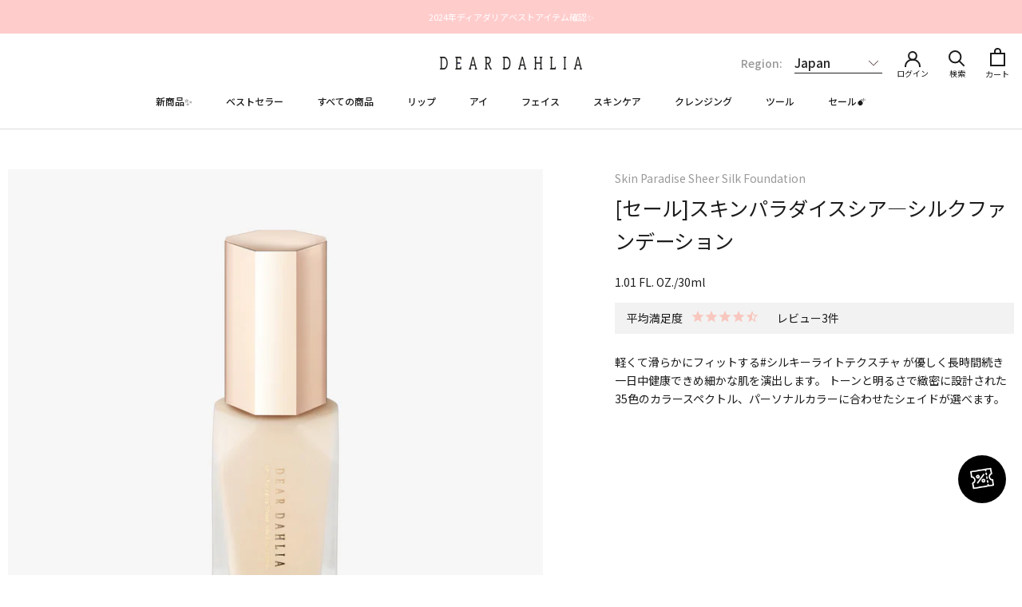

--- FILE ---
content_type: text/css
request_url: https://deardahlia.jp/cdn/shop/t/7/assets/flits_custom.css?v=72304713829575559651630050903
body_size: 55
content:
.flits-header-title{margin:80px 0}.flits-account-page-container .flits-account-page-nav ul.flits-nav-tabs .flits-menu-item .flits-nav-link.flits-active,.flits-account-page-container .flits-account-page-nav ul.flits-nav-tabs .flits-menu-item .flits-nav-link .flits-badge-nav{background-color:#fcc}.flits-account-page-container .flits-account-page-nav ul.flits-nav-tabs .flits-menu-item .flits-nav-link:hover{background-color:#ffcccc80}.flits-account-page-container .flits-account-page-nav ul.flits-nav-tabs .flits-menu-item .flits-nav-link{width:100%;text-align:left}.flits-account-page-container .flits-account-page-nav ul.flits-nav-tabs .flits-menu-item .flits-nav-link.point{background-color:#fcc}.flits-back-btn{position:absolute;top:-20px;left:0}.filts-wishlist-product-style .flits-wls-button-secondary,.filts-wishlist-product-style .flits-wls-button-secondary:visited{border:none!important;display:inline-block;padding:2px}.flits-wls-icon-with-text-text{font-size:.8em;font-weight:500}.flits-wishlist-button-style .flits-wls-icon-svg{width:15px;height:15px}.flits-wishlist-button-style .flits-wls-icon-with-text{align-items:center}.flits-wls-icon-with-text:after{content:"WISHLIST";font-weight:500;font-size:.8em;margin-left:5px}.filts-wishlist-product-style.flits-wishlist-button-style{display:inline-block!important}.filts-wishlist-product-style{margin:0}.flits-wishlist-button-style .flits-wls-button-secondary,.flits-wishlist-button-style .flits-wls-button-secondary:visited{border-radius:0}#flits-wishlist-dom{display:none!important}.flits-account-page-container .flits-product-card{border:none}.flits-account-page-container .flits-input[type=date],.flits-account-page-container .flits-input[type=email],.flits-account-page-container .flits-input[type=number],.flits-account-page-container .flits-input[type=password],.flits-account-page-container .flits-input[type=tel],.flits-account-page-container .flits-input[type=text],.flits-account-page-container textarea.flits-form-message,.flits-order-contact-us-popup .flits-input[type=date],.flits-order-contact-us-popup .flits-input[type=email],.flits-order-contact-us-popup .flits-input[type=number],.flits-order-contact-us-popup .flits-input[type=password],.flits-order-contact-us-popup .flits-input[type=tel],.flits-order-contact-us-popup .flits-input[type=text],.flits-order-contact-us-popup textarea.flits-form-message,.flits-account-page-container select.flits-input,.flits-order-contact-us-popup select.flits-input{border-radius:0}.flits-account-page-container .flits-account-page-nav ul.flits-nav-tabs .flits-menu-item .flits-nav-link.flits-active{border-left:none!important}.filts-wishlist-product-style.flits-wishlist-button-style{float:left}.filts-wishlist-product-style.flits-wishlist-button-style:after{content:"";display:block;clear:both}.flits-account-page-container .flits-account-page-nav ul.flits-nav-tabs .flits-menu-item .flits-nav-link{opacity:1;font-weight:500}.flits-account-page-container .flits-account-page-nav ul.flits-nav-tabs .flits-menu-item .flits-nav-link.flits-active{font-weight:900}.flits-account-page-container .flits-account-page-nav ul.flits-nav-tabs .flits-menu-item .flits-nav-link:hover{opacity:.5!important}.flits-account-page-container .flits-account-page-nav ul.flits-nav-tabs .flits-menu-item .flits-nav-link.flits-active,.flits-account-page-container .flits-account-page-nav ul.flits-nav-tabs .flits-menu-item .flits-nav-link:hover,.flits-account-page-container .flits-account-page-nav ul.flits-nav-tabs .flits-menu-item .flits-nav-link.point{background-color:transparent!important}.flits-account-page-container .flits-account-page-nav ul.flits-nav-tabs .flits-menu-item .flits-nav-link .flits-badge-nav.flits-visible,.flits-account-page-container .flits-account-page-nav ul.flits-nav-tabs .flits-menu-item .flits-nav-link.flits-active .flits-badge-nav,.flits-account-page-container.flits-has-hover .flits-account-page-nav ul.flits-nav-tabs .flits-menu-item .flits-nav-link:hover .flits-badge-nav{display:none}.flits-account-page-container .flits-account-page-header .flits-header-title h1{font-size:0px;text-align:left!important;font-weight:500!important}.flits-account-page-container .flits-account-page-header .flits-header-title h1:after{font-size:25px;content:"\30de\30a4\30da\30fc\30b8  ";margin-left:10px}@media (max-width:678px){.flits-account-page-container .flits-account-page-header .flits-header-title h1:after{font-size:25px}.flits-header-title{margin:50px 0}.flits-account-page-container .flits-account-page-nav ul.flits-nav-tabs .flits-menu-item .flits-nav-link{padding:9px 15px}}.flits-account-page-container{margin-bottom:150px}.flits-account-page-container .flits-order-card,.flits-account-page-container .flits-order-card .flits-order-item-row .flits-order-item .flits-item-img,.flits-account-page-container .flits-order-card .flits-order-item-row .flits-order-item{border:none!important}.flits-account-page-container .flits-new-address .flits-add-icon svg{width:30px!important}.flits-account-page-container .flits-address-card{border-color:#eee!important}.flits-account-page-container .flits-address-card .flits-default-section{padding:20px 20px 10px!important}.flits-account-page-container .flits-address-card .flits-address-section{margin-top:20px}.flits-empty-icon-box{display:none}.flits-account-page-container .flits-pagination li a.page{color:#999!important}.flits-account-page-container .flits-pagination li.active a.page{font-weight:500}
/*# sourceMappingURL=/cdn/shop/t/7/assets/flits_custom.css.map?v=72304713829575559651630050903 */


--- FILE ---
content_type: text/javascript; charset=utf-8
request_url: https://deardahlia.jp/products/skin-paradise-sheer-silk-foundation.js
body_size: 7453
content:
{"id":6792162345132,"title":"[セール]スキンパラダイスシア―シルクファンデーション","handle":"skin-paradise-sheer-silk-foundation","description":"\u003cp\u003e軽くて滑らかにフィットする#シルキーライトテクスチャ が優しく長時間続き一日中健康できめ細かな肌を演出します。 トーンと明るさで緻密に設計された35色のカラースペクトル、パーソナルカラーに合わせたシェイドが選べます。\u003c\/p\u003e\n\u003cdiv class=\"simple-translate-system-theme\" id=\"simple-translate\"\u003e\n\u003cdiv style=\"background-image: url('chrome-extension:\/\/cllnohpbfenopiakdcjmjcbaeapmkcdl\/icons\/512.png'); height: 22px; width: 22px; top: 109px; left: -1px;\" class=\"simple-translate-button isShow\"\u003e\u003cbr\u003e\u003c\/div\u003e\n\u003cdiv style=\"width: 300px; height: 200px; top: 0px; left: 0px; font-size: 13px;\" class=\"simple-translate-panel\"\u003e\n\u003cdiv style=\"overflow: hidden;\" class=\"simple-translate-result-wrapper\"\u003e\n\u003cdiv draggable=\"true\" class=\"simple-translate-move\"\u003e\u003cbr\u003e\u003c\/div\u003e\n\u003cdiv class=\"simple-translate-result-contents\"\u003e\n\u003cp dir=\"auto\" class=\"simple-translate-result\"\u003e \u003c\/p\u003e\n\u003cp dir=\"auto\" class=\"simple-translate-candidate\"\u003e \u003c\/p\u003e\n\u003c\/div\u003e\n\u003c\/div\u003e\n\u003c\/div\u003e\n\u003c\/div\u003e","published_at":"2021-08-24T16:45:42+09:00","created_at":"2021-06-29T13:58:47+09:00","vendor":"DEARDAHLIA","type":"ファンデーション","tags":["sale"],"price":358200,"price_min":358200,"price_max":398000,"available":false,"price_varies":true,"compare_at_price":398000,"compare_at_price_min":398000,"compare_at_price_max":398000,"compare_at_price_varies":false,"variants":[{"id":40014656831660,"title":"FN1","option1":"FN1","option2":null,"option3":null,"sku":"844640-SKF(FN1)","requires_shipping":true,"taxable":false,"featured_image":{"id":29424478224556,"product_id":6792162345132,"position":1,"created_at":"2021-07-18T00:12:03+09:00","updated_at":"2021-07-29T17:08:50+09:00","alt":"スキンパラダイスシア―シルクファンデーション - Deardahlia JAPAN","width":2000,"height":2000,"src":"https:\/\/cdn.shopify.com\/s\/files\/1\/0580\/5260\/8172\/products\/G844640-SKF_FN1__1.png?v=1627546130","variant_ids":[40014656831660]},"available":false,"name":"[セール]スキンパラダイスシア―シルクファンデーション - FN1","public_title":"FN1","options":["FN1"],"price":398000,"weight":30,"compare_at_price":null,"inventory_management":"shopify","barcode":"8809546844640","featured_media":{"alt":"スキンパラダイスシア―シルクファンデーション - Deardahlia JAPAN","id":21735599014060,"position":1,"preview_image":{"aspect_ratio":1.0,"height":2000,"width":2000,"src":"https:\/\/cdn.shopify.com\/s\/files\/1\/0580\/5260\/8172\/products\/G844640-SKF_FN1__1.png?v=1627546130"}},"requires_selling_plan":false,"selling_plan_allocations":[]},{"id":40014656897196,"title":"FN2","option1":"FN2","option2":null,"option3":null,"sku":"844695-SKF(FN2)","requires_shipping":true,"taxable":false,"featured_image":{"id":29424559358124,"product_id":6792162345132,"position":7,"created_at":"2021-07-18T00:23:44+09:00","updated_at":"2021-07-29T17:08:51+09:00","alt":"スキンパラダイスシア―シルクファンデーション - Deardahlia JAPAN","width":2000,"height":2000,"src":"https:\/\/cdn.shopify.com\/s\/files\/1\/0580\/5260\/8172\/products\/G844695-SKF_FN2__1.png?v=1627546131","variant_ids":[40014656897196]},"available":false,"name":"[セール]スキンパラダイスシア―シルクファンデーション - FN2","public_title":"FN2","options":["FN2"],"price":398000,"weight":30,"compare_at_price":null,"inventory_management":"shopify","barcode":"8809546844695","featured_media":{"alt":"スキンパラダイスシア―シルクファンデーション - Deardahlia JAPAN","id":21735680999596,"position":7,"preview_image":{"aspect_ratio":1.0,"height":2000,"width":2000,"src":"https:\/\/cdn.shopify.com\/s\/files\/1\/0580\/5260\/8172\/products\/G844695-SKF_FN2__1.png?v=1627546131"}},"requires_selling_plan":false,"selling_plan_allocations":[]},{"id":40014656962732,"title":"FC2","option1":"FC2","option2":null,"option3":null,"sku":"844732-SKF(FC2)","requires_shipping":true,"taxable":false,"featured_image":{"id":29424561619116,"product_id":6792162345132,"position":13,"created_at":"2021-07-18T00:24:15+09:00","updated_at":"2021-07-29T17:08:52+09:00","alt":"スキンパラダイスシア―シルクファンデーション - Deardahlia JAPAN","width":2000,"height":2000,"src":"https:\/\/cdn.shopify.com\/s\/files\/1\/0580\/5260\/8172\/products\/G844732-SKF_FC2__1.png?v=1627546132","variant_ids":[40014656962732]},"available":false,"name":"[セール]スキンパラダイスシア―シルクファンデーション - FC2","public_title":"FC2","options":["FC2"],"price":398000,"weight":30,"compare_at_price":398000,"inventory_management":"shopify","barcode":"8809546844732","featured_media":{"alt":"スキンパラダイスシア―シルクファンデーション - Deardahlia JAPAN","id":21735683489964,"position":13,"preview_image":{"aspect_ratio":1.0,"height":2000,"width":2000,"src":"https:\/\/cdn.shopify.com\/s\/files\/1\/0580\/5260\/8172\/products\/G844732-SKF_FC2__1.png?v=1627546132"}},"requires_selling_plan":false,"selling_plan_allocations":[]},{"id":40014657028268,"title":"FW3","option1":"FW3","option2":null,"option3":null,"sku":"844770-SKF(FW3)","requires_shipping":true,"taxable":false,"featured_image":{"id":29424564699308,"product_id":6792162345132,"position":19,"created_at":"2021-07-18T00:25:06+09:00","updated_at":"2021-07-29T17:08:53+09:00","alt":"スキンパラダイスシア―シルクファンデーション - Deardahlia JAPAN","width":2000,"height":2000,"src":"https:\/\/cdn.shopify.com\/s\/files\/1\/0580\/5260\/8172\/products\/G844770-SKF_FW3__1.png?v=1627546133","variant_ids":[40014657028268]},"available":false,"name":"[セール]スキンパラダイスシア―シルクファンデーション - FW3","public_title":"FW3","options":["FW3"],"price":358200,"weight":30,"compare_at_price":null,"inventory_management":"shopify","barcode":"8809546844770","featured_media":{"alt":"スキンパラダイスシア―シルクファンデーション - Deardahlia JAPAN","id":21735686635692,"position":19,"preview_image":{"aspect_ratio":1.0,"height":2000,"width":2000,"src":"https:\/\/cdn.shopify.com\/s\/files\/1\/0580\/5260\/8172\/products\/G844770-SKF_FW3__1.png?v=1627546133"}},"requires_selling_plan":false,"selling_plan_allocations":[]},{"id":40014657093804,"title":"FN3","option1":"FN3","option2":null,"option3":null,"sku":"844862-SKF(FN3)","requires_shipping":true,"taxable":false,"featured_image":{"id":29424568926380,"product_id":6792162345132,"position":25,"created_at":"2021-07-18T00:25:49+09:00","updated_at":"2021-07-29T17:08:54+09:00","alt":"スキンパラダイスシア―シルクファンデーション - Deardahlia JAPAN","width":2000,"height":2000,"src":"https:\/\/cdn.shopify.com\/s\/files\/1\/0580\/5260\/8172\/products\/G844862-SKF_FN3__1.png?v=1627546134","variant_ids":[40014657093804]},"available":false,"name":"[セール]スキンパラダイスシア―シルクファンデーション - FN3","public_title":"FN3","options":["FN3"],"price":398000,"weight":30,"compare_at_price":null,"inventory_management":"shopify","barcode":"8809546844862","featured_media":{"alt":"スキンパラダイスシア―シルクファンデーション - Deardahlia JAPAN","id":21735690829996,"position":25,"preview_image":{"aspect_ratio":1.0,"height":2000,"width":2000,"src":"https:\/\/cdn.shopify.com\/s\/files\/1\/0580\/5260\/8172\/products\/G844862-SKF_FN3__1.png?v=1627546134"}},"requires_selling_plan":false,"selling_plan_allocations":[]},{"id":40014657126572,"title":"FN4","option1":"FN4","option2":null,"option3":null,"sku":"844909-SKF(FN4)","requires_shipping":true,"taxable":false,"featured_image":{"id":29429140193452,"product_id":6792162345132,"position":31,"created_at":"2021-07-18T11:06:14+09:00","updated_at":"2021-07-29T17:08:55+09:00","alt":"スキンパラダイスシア―シルクファンデーション - Deardahlia JAPAN","width":2000,"height":2000,"src":"https:\/\/cdn.shopify.com\/s\/files\/1\/0580\/5260\/8172\/products\/G844909-SKF_FN4__1.png?v=1627546135","variant_ids":[40014657126572]},"available":false,"name":"[セール]スキンパラダイスシア―シルクファンデーション - FN4","public_title":"FN4","options":["FN4"],"price":358200,"weight":30,"compare_at_price":null,"inventory_management":"shopify","barcode":"8809546844909","featured_media":{"alt":"スキンパラダイスシア―シルクファンデーション - Deardahlia JAPAN","id":21740382650540,"position":31,"preview_image":{"aspect_ratio":1.0,"height":2000,"width":2000,"src":"https:\/\/cdn.shopify.com\/s\/files\/1\/0580\/5260\/8172\/products\/G844909-SKF_FN4__1.png?v=1627546135"}},"requires_selling_plan":false,"selling_plan_allocations":[]},{"id":40014657192108,"title":"FW4","option1":"FW4","option2":null,"option3":null,"sku":"845005-SKF(FW4)","requires_shipping":true,"taxable":false,"featured_image":{"id":29429153530028,"product_id":6792162345132,"position":37,"created_at":"2021-07-18T11:08:27+09:00","updated_at":"2021-07-29T17:08:56+09:00","alt":"スキンパラダイスシア―シルクファンデーション - Deardahlia JAPAN","width":2000,"height":2000,"src":"https:\/\/cdn.shopify.com\/s\/files\/1\/0580\/5260\/8172\/products\/G845005-SKF_FW4__1.png?v=1627546136","variant_ids":[40014657192108]},"available":false,"name":"[セール]スキンパラダイスシア―シルクファンデーション - FW4","public_title":"FW4","options":["FW4"],"price":358200,"weight":30,"compare_at_price":null,"inventory_management":"shopify","barcode":"8809546845005","featured_media":{"alt":"スキンパラダイスシア―シルクファンデーション - Deardahlia JAPAN","id":21740395954348,"position":37,"preview_image":{"aspect_ratio":1.0,"height":2000,"width":2000,"src":"https:\/\/cdn.shopify.com\/s\/files\/1\/0580\/5260\/8172\/products\/G845005-SKF_FW4__1.png?v=1627546136"}},"requires_selling_plan":false,"selling_plan_allocations":[]},{"id":40014657257644,"title":"LN1","option1":"LN1","option2":null,"option3":null,"sku":"845029-SKF(LN1)","requires_shipping":true,"taxable":false,"featured_image":{"id":29429157298348,"product_id":6792162345132,"position":43,"created_at":"2021-07-18T11:09:30+09:00","updated_at":"2021-07-29T17:08:57+09:00","alt":"スキンパラダイスシア―シルクファンデーション - Deardahlia JAPAN","width":2000,"height":2000,"src":"https:\/\/cdn.shopify.com\/s\/files\/1\/0580\/5260\/8172\/products\/G845029-SKF_LN1__1.png?v=1627546137","variant_ids":[40014657257644]},"available":false,"name":"[セール]スキンパラダイスシア―シルクファンデーション - LN1","public_title":"LN1","options":["LN1"],"price":358200,"weight":30,"compare_at_price":null,"inventory_management":"shopify","barcode":"8809546845029","featured_media":{"alt":"スキンパラダイスシア―シルクファンデーション - Deardahlia JAPAN","id":21740399853740,"position":43,"preview_image":{"aspect_ratio":1.0,"height":2000,"width":2000,"src":"https:\/\/cdn.shopify.com\/s\/files\/1\/0580\/5260\/8172\/products\/G845029-SKF_LN1__1.png?v=1627546137"}},"requires_selling_plan":false,"selling_plan_allocations":[]},{"id":40014657323180,"title":"LC2","option1":"LC2","option2":null,"option3":null,"sku":"845036-SKF(LC2)","requires_shipping":true,"taxable":false,"featured_image":{"id":29429165523116,"product_id":6792162345132,"position":49,"created_at":"2021-07-18T11:11:17+09:00","updated_at":"2021-07-29T17:08:58+09:00","alt":"スキンパラダイスシア―シルクファンデーション - Deardahlia JAPAN","width":2000,"height":2000,"src":"https:\/\/cdn.shopify.com\/s\/files\/1\/0580\/5260\/8172\/products\/G845036-SKF_LC2__1.png?v=1627546138","variant_ids":[40014657323180]},"available":false,"name":"[セール]スキンパラダイスシア―シルクファンデーション - LC2","public_title":"LC2","options":["LC2"],"price":358200,"weight":30,"compare_at_price":null,"inventory_management":"shopify","barcode":"8809546845036","featured_media":{"alt":"スキンパラダイスシア―シルクファンデーション - Deardahlia JAPAN","id":21740408406188,"position":49,"preview_image":{"aspect_ratio":1.0,"height":2000,"width":2000,"src":"https:\/\/cdn.shopify.com\/s\/files\/1\/0580\/5260\/8172\/products\/G845036-SKF_LC2__1.png?v=1627546138"}},"requires_selling_plan":false,"selling_plan_allocations":[]},{"id":40014657388716,"title":"LN2","option1":"LN2","option2":null,"option3":null,"sku":"845050-SKF(LN2)","requires_shipping":true,"taxable":false,"featured_image":{"id":29429172011180,"product_id":6792162345132,"position":55,"created_at":"2021-07-18T11:13:26+09:00","updated_at":"2021-07-29T17:08:59+09:00","alt":"スキンパラダイスシア―シルクファンデーション - Deardahlia JAPAN","width":2000,"height":2000,"src":"https:\/\/cdn.shopify.com\/s\/files\/1\/0580\/5260\/8172\/products\/G845050-SKF_LN2__1.png?v=1627546139","variant_ids":[40014657388716]},"available":false,"name":"[セール]スキンパラダイスシア―シルクファンデーション - LN2","public_title":"LN2","options":["LN2"],"price":358200,"weight":30,"compare_at_price":null,"inventory_management":"shopify","barcode":"8809546845050","featured_media":{"alt":"スキンパラダイスシア―シルクファンデーション - Deardahlia JAPAN","id":21740415025324,"position":55,"preview_image":{"aspect_ratio":1.0,"height":2000,"width":2000,"src":"https:\/\/cdn.shopify.com\/s\/files\/1\/0580\/5260\/8172\/products\/G845050-SKF_LN2__1.png?v=1627546139"}},"requires_selling_plan":false,"selling_plan_allocations":[]},{"id":40014657454252,"title":"LC3","option1":"LC3","option2":null,"option3":null,"sku":"845067-SKF(LC3)","requires_shipping":true,"taxable":false,"featured_image":{"id":29429174861996,"product_id":6792162345132,"position":61,"created_at":"2021-07-18T11:14:29+09:00","updated_at":"2021-07-29T17:09:00+09:00","alt":"スキンパラダイスシア―シルクファンデーション - Deardahlia JAPAN","width":2000,"height":2000,"src":"https:\/\/cdn.shopify.com\/s\/files\/1\/0580\/5260\/8172\/products\/G845067-SKF_LC3__1.png?v=1627546140","variant_ids":[40014657454252]},"available":false,"name":"[セール]スキンパラダイスシア―シルクファンデーション - LC3","public_title":"LC3","options":["LC3"],"price":398000,"weight":30,"compare_at_price":null,"inventory_management":"shopify","barcode":"8809546845067","featured_media":{"alt":"スキンパラダイスシア―シルクファンデーション - Deardahlia JAPAN","id":21740417843372,"position":61,"preview_image":{"aspect_ratio":1.0,"height":2000,"width":2000,"src":"https:\/\/cdn.shopify.com\/s\/files\/1\/0580\/5260\/8172\/products\/G845067-SKF_LC3__1.png?v=1627546140"}},"requires_selling_plan":false,"selling_plan_allocations":[]},{"id":40014657519788,"title":"LW3","option1":"LW3","option2":null,"option3":null,"sku":"845074-SKF(LW3)","requires_shipping":true,"taxable":false,"featured_image":{"id":29429189509292,"product_id":6792162345132,"position":67,"created_at":"2021-07-18T11:18:13+09:00","updated_at":"2021-07-29T17:09:01+09:00","alt":"スキンパラダイスシア―シルクファンデーション - Deardahlia JAPAN","width":2000,"height":2000,"src":"https:\/\/cdn.shopify.com\/s\/files\/1\/0580\/5260\/8172\/products\/G845074-SKF_LW3__1.png?v=1627546141","variant_ids":[40014657519788]},"available":false,"name":"[セール]スキンパラダイスシア―シルクファンデーション - LW3","public_title":"LW3","options":["LW3"],"price":358200,"weight":30,"compare_at_price":null,"inventory_management":"shopify","barcode":"8809546845074","featured_media":{"alt":"スキンパラダイスシア―シルクファンデーション - Deardahlia JAPAN","id":21740433080492,"position":67,"preview_image":{"aspect_ratio":1.0,"height":2000,"width":2000,"src":"https:\/\/cdn.shopify.com\/s\/files\/1\/0580\/5260\/8172\/products\/G845074-SKF_LW3__1.png?v=1627546141"}},"requires_selling_plan":false,"selling_plan_allocations":[]},{"id":40014657585324,"title":"LN3","option1":"LN3","option2":null,"option3":null,"sku":"845081-SKF(LN3)","requires_shipping":true,"taxable":false,"featured_image":{"id":29429194522796,"product_id":6792162345132,"position":73,"created_at":"2021-07-18T11:19:45+09:00","updated_at":"2021-07-29T17:09:02+09:00","alt":"スキンパラダイスシア―シルクファンデーション - Deardahlia JAPAN","width":2000,"height":2000,"src":"https:\/\/cdn.shopify.com\/s\/files\/1\/0580\/5260\/8172\/products\/G845081-SKF_LN3__1.png?v=1627546142","variant_ids":[40014657585324]},"available":false,"name":"[セール]スキンパラダイスシア―シルクファンデーション - LN3","public_title":"LN3","options":["LN3"],"price":358200,"weight":30,"compare_at_price":null,"inventory_management":"shopify","barcode":"8809546845081","featured_media":{"alt":"スキンパラダイスシア―シルクファンデーション - Deardahlia JAPAN","id":21740438093996,"position":73,"preview_image":{"aspect_ratio":1.0,"height":2000,"width":2000,"src":"https:\/\/cdn.shopify.com\/s\/files\/1\/0580\/5260\/8172\/products\/G845081-SKF_LN3__1.png?v=1627546142"}},"requires_selling_plan":false,"selling_plan_allocations":[]},{"id":40014657650860,"title":"LC4","option1":"LC4","option2":null,"option3":null,"sku":"845098-SKF(LC4)","requires_shipping":true,"taxable":false,"featured_image":{"id":29429203271852,"product_id":6792162345132,"position":79,"created_at":"2021-07-18T11:21:31+09:00","updated_at":"2021-07-29T17:09:03+09:00","alt":"スキンパラダイスシア―シルクファンデーション - Deardahlia JAPAN","width":2000,"height":2000,"src":"https:\/\/cdn.shopify.com\/s\/files\/1\/0580\/5260\/8172\/products\/G845098-SKF_LC4__1.png?v=1627546143","variant_ids":[40014657650860]},"available":false,"name":"[セール]スキンパラダイスシア―シルクファンデーション - LC4","public_title":"LC4","options":["LC4"],"price":358200,"weight":30,"compare_at_price":null,"inventory_management":"shopify","barcode":"8809546845098","featured_media":{"alt":"スキンパラダイスシア―シルクファンデーション - Deardahlia JAPAN","id":21740446843052,"position":79,"preview_image":{"aspect_ratio":1.0,"height":2000,"width":2000,"src":"https:\/\/cdn.shopify.com\/s\/files\/1\/0580\/5260\/8172\/products\/G845098-SKF_LC4__1.png?v=1627546143"}},"requires_selling_plan":false,"selling_plan_allocations":[]},{"id":40014657716396,"title":"MW1","option1":"MW1","option2":null,"option3":null,"sku":"845104-SKF(MW1)","requires_shipping":true,"taxable":false,"featured_image":{"id":29429207433388,"product_id":6792162345132,"position":85,"created_at":"2021-07-18T11:22:42+09:00","updated_at":"2021-07-29T17:09:04+09:00","alt":"スキンパラダイスシア―シルクファンデーション - Deardahlia JAPAN","width":2000,"height":2000,"src":"https:\/\/cdn.shopify.com\/s\/files\/1\/0580\/5260\/8172\/products\/G845104-SKF_MW1__1.png?v=1627546144","variant_ids":[40014657716396]},"available":false,"name":"[セール]スキンパラダイスシア―シルクファンデーション - MW1","public_title":"MW1","options":["MW1"],"price":398000,"weight":30,"compare_at_price":null,"inventory_management":"shopify","barcode":"8809546845104","featured_media":{"alt":"スキンパラダイスシア―シルクファンデーション - Deardahlia JAPAN","id":21740451233964,"position":85,"preview_image":{"aspect_ratio":1.0,"height":2000,"width":2000,"src":"https:\/\/cdn.shopify.com\/s\/files\/1\/0580\/5260\/8172\/products\/G845104-SKF_MW1__1.png?v=1627546144"}},"requires_selling_plan":false,"selling_plan_allocations":[]},{"id":40014657781932,"title":"MW2","option1":"MW2","option2":null,"option3":null,"sku":"845111-SKF(MW2)","requires_shipping":true,"taxable":false,"featured_image":{"id":29429215658156,"product_id":6792162345132,"position":91,"created_at":"2021-07-18T11:24:34+09:00","updated_at":"2021-07-29T17:09:05+09:00","alt":"スキンパラダイスシア―シルクファンデーション - Deardahlia JAPAN","width":2000,"height":2000,"src":"https:\/\/cdn.shopify.com\/s\/files\/1\/0580\/5260\/8172\/products\/G845111-SKF_MW2__1.png?v=1627546145","variant_ids":[40014657781932]},"available":false,"name":"[セール]スキンパラダイスシア―シルクファンデーション - MW2","public_title":"MW2","options":["MW2"],"price":398000,"weight":30,"compare_at_price":null,"inventory_management":"shopify","barcode":"8809546845111","featured_media":{"alt":"スキンパラダイスシア―シルクファンデーション - Deardahlia JAPAN","id":21740459360428,"position":91,"preview_image":{"aspect_ratio":1.0,"height":2000,"width":2000,"src":"https:\/\/cdn.shopify.com\/s\/files\/1\/0580\/5260\/8172\/products\/G845111-SKF_MW2__1.png?v=1627546145"}},"requires_selling_plan":false,"selling_plan_allocations":[]},{"id":40014657847468,"title":"MC1","option1":"MC1","option2":null,"option3":null,"sku":"845128-SKF(MC1)","requires_shipping":true,"taxable":false,"featured_image":{"id":29429221097644,"product_id":6792162345132,"position":97,"created_at":"2021-07-18T11:25:56+09:00","updated_at":"2021-07-29T17:09:06+09:00","alt":"スキンパラダイスシア―シルクファンデーション - Deardahlia JAPAN","width":2000,"height":2000,"src":"https:\/\/cdn.shopify.com\/s\/files\/1\/0580\/5260\/8172\/products\/G845128-SKF_MC1__1.png?v=1627546146","variant_ids":[40014657847468]},"available":false,"name":"[セール]スキンパラダイスシア―シルクファンデーション - MC1","public_title":"MC1","options":["MC1"],"price":358200,"weight":30,"compare_at_price":null,"inventory_management":"shopify","barcode":"8809546845128","featured_media":{"alt":"スキンパラダイスシア―シルクファンデーション - Deardahlia JAPAN","id":21740464865452,"position":97,"preview_image":{"aspect_ratio":1.0,"height":2000,"width":2000,"src":"https:\/\/cdn.shopify.com\/s\/files\/1\/0580\/5260\/8172\/products\/G845128-SKF_MC1__1.png?v=1627546146"}},"requires_selling_plan":false,"selling_plan_allocations":[]},{"id":40014657880236,"title":"MC2","option1":"MC2","option2":null,"option3":null,"sku":"845135-SKF(MC2)","requires_shipping":true,"taxable":false,"featured_image":{"id":29429233778860,"product_id":6792162345132,"position":103,"created_at":"2021-07-18T11:29:26+09:00","updated_at":"2021-07-18T11:59:05+09:00","alt":null,"width":2000,"height":2000,"src":"https:\/\/cdn.shopify.com\/s\/files\/1\/0580\/5260\/8172\/products\/G845135-SKF_MC2__1.png?v=1626577145","variant_ids":[40014657880236]},"available":false,"name":"[セール]スキンパラダイスシア―シルクファンデーション - MC2","public_title":"MC2","options":["MC2"],"price":398000,"weight":30,"compare_at_price":null,"inventory_management":"shopify","barcode":"8809546845135","featured_media":{"alt":null,"id":21740477546668,"position":103,"preview_image":{"aspect_ratio":1.0,"height":2000,"width":2000,"src":"https:\/\/cdn.shopify.com\/s\/files\/1\/0580\/5260\/8172\/products\/G845135-SKF_MC2__1.png?v=1626577145"}},"requires_selling_plan":false,"selling_plan_allocations":[]},{"id":40014657978540,"title":"MN3","option1":"MN3","option2":null,"option3":null,"sku":"845142-SKF(MN3)","requires_shipping":true,"taxable":false,"featured_image":{"id":29429239382188,"product_id":6792162345132,"position":109,"created_at":"2021-07-18T11:30:54+09:00","updated_at":"2021-07-18T11:59:05+09:00","alt":null,"width":2000,"height":2000,"src":"https:\/\/cdn.shopify.com\/s\/files\/1\/0580\/5260\/8172\/products\/G845142-SKF_MN3__1.png?v=1626577145","variant_ids":[40014657978540]},"available":false,"name":"[セール]スキンパラダイスシア―シルクファンデーション - MN3","public_title":"MN3","options":["MN3"],"price":358200,"weight":30,"compare_at_price":null,"inventory_management":"shopify","barcode":"8809546845142","featured_media":{"alt":null,"id":21740483248300,"position":109,"preview_image":{"aspect_ratio":1.0,"height":2000,"width":2000,"src":"https:\/\/cdn.shopify.com\/s\/files\/1\/0580\/5260\/8172\/products\/G845142-SKF_MN3__1.png?v=1626577145"}},"requires_selling_plan":false,"selling_plan_allocations":[]},{"id":40014658011308,"title":"MW3","option1":"MW3","option2":null,"option3":null,"sku":"845159-SKF(MW3)","requires_shipping":true,"taxable":false,"featured_image":{"id":29429247082668,"product_id":6792162345132,"position":115,"created_at":"2021-07-18T11:32:24+09:00","updated_at":"2021-07-18T11:59:05+09:00","alt":null,"width":2000,"height":2000,"src":"https:\/\/cdn.shopify.com\/s\/files\/1\/0580\/5260\/8172\/products\/G845159-SKF_MW3__1.png?v=1626577145","variant_ids":[40014658011308]},"available":false,"name":"[セール]スキンパラダイスシア―シルクファンデーション - MW3","public_title":"MW3","options":["MW3"],"price":398000,"weight":30,"compare_at_price":null,"inventory_management":"shopify","barcode":"8809546845159","featured_media":{"alt":null,"id":21740490653868,"position":115,"preview_image":{"aspect_ratio":1.0,"height":2000,"width":2000,"src":"https:\/\/cdn.shopify.com\/s\/files\/1\/0580\/5260\/8172\/products\/G845159-SKF_MW3__1.png?v=1626577145"}},"requires_selling_plan":false,"selling_plan_allocations":[]},{"id":40014658076844,"title":"MW4","option1":"MW4","option2":null,"option3":null,"sku":"845166-SKF(MW4)","requires_shipping":true,"taxable":false,"featured_image":{"id":29429256487084,"product_id":6792162345132,"position":121,"created_at":"2021-07-18T11:34:38+09:00","updated_at":"2021-07-18T11:59:05+09:00","alt":null,"width":2000,"height":2000,"src":"https:\/\/cdn.shopify.com\/s\/files\/1\/0580\/5260\/8172\/products\/G845166-SKF_MW4__1.png?v=1626577145","variant_ids":[40014658076844]},"available":false,"name":"[セール]スキンパラダイスシア―シルクファンデーション - MW4","public_title":"MW4","options":["MW4"],"price":398000,"weight":30,"compare_at_price":null,"inventory_management":"shopify","barcode":"8809546845166","featured_media":{"alt":null,"id":21740500517036,"position":121,"preview_image":{"aspect_ratio":1.0,"height":2000,"width":2000,"src":"https:\/\/cdn.shopify.com\/s\/files\/1\/0580\/5260\/8172\/products\/G845166-SKF_MW4__1.png?v=1626577145"}},"requires_selling_plan":false,"selling_plan_allocations":[]},{"id":40014658175148,"title":"TW1","option1":"TW1","option2":null,"option3":null,"sku":"845173-SKF(TW1)","requires_shipping":true,"taxable":false,"featured_image":{"id":29429262975148,"product_id":6792162345132,"position":127,"created_at":"2021-07-18T11:36:16+09:00","updated_at":"2021-07-18T11:59:05+09:00","alt":null,"width":2000,"height":2000,"src":"https:\/\/cdn.shopify.com\/s\/files\/1\/0580\/5260\/8172\/products\/G845173-SKF_TW1__1.png?v=1626577145","variant_ids":[40014658175148]},"available":false,"name":"[セール]スキンパラダイスシア―シルクファンデーション - TW1","public_title":"TW1","options":["TW1"],"price":398000,"weight":30,"compare_at_price":null,"inventory_management":"shopify","barcode":"8809546845173","featured_media":{"alt":null,"id":21740506972332,"position":127,"preview_image":{"aspect_ratio":1.0,"height":2000,"width":2000,"src":"https:\/\/cdn.shopify.com\/s\/files\/1\/0580\/5260\/8172\/products\/G845173-SKF_TW1__1.png?v=1626577145"}},"requires_selling_plan":false,"selling_plan_allocations":[]},{"id":40014658240684,"title":"TN2","option1":"TN2","option2":null,"option3":null,"sku":"845180-SKF(TN2)","requires_shipping":true,"taxable":false,"featured_image":{"id":29429271036076,"product_id":6792162345132,"position":133,"created_at":"2021-07-18T11:38:01+09:00","updated_at":"2021-07-18T11:59:05+09:00","alt":null,"width":2000,"height":2000,"src":"https:\/\/cdn.shopify.com\/s\/files\/1\/0580\/5260\/8172\/products\/G845180-SKF_TN2__1.png?v=1626577145","variant_ids":[40014658240684]},"available":false,"name":"[セール]スキンパラダイスシア―シルクファンデーション - TN2","public_title":"TN2","options":["TN2"],"price":398000,"weight":30,"compare_at_price":null,"inventory_management":"shopify","barcode":"8809546845180","featured_media":{"alt":null,"id":21740515197100,"position":133,"preview_image":{"aspect_ratio":1.0,"height":2000,"width":2000,"src":"https:\/\/cdn.shopify.com\/s\/files\/1\/0580\/5260\/8172\/products\/G845180-SKF_TN2__1.png?v=1626577145"}},"requires_selling_plan":false,"selling_plan_allocations":[]},{"id":40014658306220,"title":"TC2","option1":"TC2","option2":null,"option3":null,"sku":"845197-SKF(TC2)","requires_shipping":true,"taxable":false,"featured_image":{"id":29429275623596,"product_id":6792162345132,"position":139,"created_at":"2021-07-18T11:39:06+09:00","updated_at":"2021-07-18T11:59:05+09:00","alt":null,"width":2000,"height":2000,"src":"https:\/\/cdn.shopify.com\/s\/files\/1\/0580\/5260\/8172\/products\/G845197-SKF_TC2__1.png?v=1626577145","variant_ids":[40014658306220]},"available":false,"name":"[セール]スキンパラダイスシア―シルクファンデーション - TC2","public_title":"TC2","options":["TC2"],"price":398000,"weight":30,"compare_at_price":null,"inventory_management":"shopify","barcode":"8809546845197","featured_media":{"alt":null,"id":21740519850156,"position":139,"preview_image":{"aspect_ratio":1.0,"height":2000,"width":2000,"src":"https:\/\/cdn.shopify.com\/s\/files\/1\/0580\/5260\/8172\/products\/G845197-SKF_TC2__1.png?v=1626577145"}},"requires_selling_plan":false,"selling_plan_allocations":[]},{"id":40014658371756,"title":"TN3","option1":"TN3","option2":null,"option3":null,"sku":"845203-SKF(TN3)","requires_shipping":true,"taxable":false,"featured_image":{"id":29429282111660,"product_id":6792162345132,"position":145,"created_at":"2021-07-18T11:41:21+09:00","updated_at":"2021-07-18T11:59:05+09:00","alt":null,"width":2000,"height":2000,"src":"https:\/\/cdn.shopify.com\/s\/files\/1\/0580\/5260\/8172\/products\/G845203-SKF_TN3__1.png?v=1626577145","variant_ids":[40014658371756]},"available":false,"name":"[セール]スキンパラダイスシア―シルクファンデーション - TN3","public_title":"TN3","options":["TN3"],"price":398000,"weight":30,"compare_at_price":null,"inventory_management":"shopify","barcode":"8809546845203","featured_media":{"alt":null,"id":21740526567596,"position":145,"preview_image":{"aspect_ratio":1.0,"height":2000,"width":2000,"src":"https:\/\/cdn.shopify.com\/s\/files\/1\/0580\/5260\/8172\/products\/G845203-SKF_TN3__1.png?v=1626577145"}},"requires_selling_plan":false,"selling_plan_allocations":[]},{"id":40014658404524,"title":"TC3","option1":"TC3","option2":null,"option3":null,"sku":"845210-SKF(TC3)","requires_shipping":true,"taxable":false,"featured_image":{"id":29429287092396,"product_id":6792162345132,"position":151,"created_at":"2021-07-18T11:42:41+09:00","updated_at":"2021-07-18T11:59:05+09:00","alt":null,"width":2000,"height":2000,"src":"https:\/\/cdn.shopify.com\/s\/files\/1\/0580\/5260\/8172\/products\/G845210-SKF_TC3__1.png?v=1626577145","variant_ids":[40014658404524]},"available":false,"name":"[セール]スキンパラダイスシア―シルクファンデーション - TC3","public_title":"TC3","options":["TC3"],"price":398000,"weight":30,"compare_at_price":null,"inventory_management":"shopify","barcode":"8809546845210","featured_media":{"alt":null,"id":21740531679404,"position":151,"preview_image":{"aspect_ratio":1.0,"height":2000,"width":2000,"src":"https:\/\/cdn.shopify.com\/s\/files\/1\/0580\/5260\/8172\/products\/G845210-SKF_TC3__1.png?v=1626577145"}},"requires_selling_plan":false,"selling_plan_allocations":[]},{"id":40014658437292,"title":"TW3","option1":"TW3","option2":null,"option3":null,"sku":"845227-SKF(TW3)","requires_shipping":true,"taxable":false,"featured_image":{"id":29429295251628,"product_id":6792162345132,"position":157,"created_at":"2021-07-18T11:44:59+09:00","updated_at":"2021-07-18T11:59:05+09:00","alt":null,"width":2000,"height":2000,"src":"https:\/\/cdn.shopify.com\/s\/files\/1\/0580\/5260\/8172\/products\/G845227-SKF_TW3__1.png?v=1626577145","variant_ids":[40014658437292]},"available":false,"name":"[セール]スキンパラダイスシア―シルクファンデーション - TW3","public_title":"TW3","options":["TW3"],"price":398000,"weight":30,"compare_at_price":null,"inventory_management":"shopify","barcode":"8809546845227","featured_media":{"alt":null,"id":21740539936940,"position":157,"preview_image":{"aspect_ratio":1.0,"height":2000,"width":2000,"src":"https:\/\/cdn.shopify.com\/s\/files\/1\/0580\/5260\/8172\/products\/G845227-SKF_TW3__1.png?v=1626577145"}},"requires_selling_plan":false,"selling_plan_allocations":[]},{"id":40014658470060,"title":"TC4","option1":"TC4","option2":null,"option3":null,"sku":"845234-SKF(TC4)","requires_shipping":true,"taxable":false,"featured_image":{"id":29429302067372,"product_id":6792162345132,"position":163,"created_at":"2021-07-18T11:45:59+09:00","updated_at":"2021-07-18T11:59:05+09:00","alt":null,"width":2000,"height":2000,"src":"https:\/\/cdn.shopify.com\/s\/files\/1\/0580\/5260\/8172\/products\/G845234-SKF_TC4__1.png?v=1626577145","variant_ids":[40014658470060]},"available":false,"name":"[セール]スキンパラダイスシア―シルクファンデーション - TC4","public_title":"TC4","options":["TC4"],"price":398000,"weight":30,"compare_at_price":null,"inventory_management":"shopify","barcode":"8809546845234","featured_media":{"alt":null,"id":21740546719916,"position":163,"preview_image":{"aspect_ratio":1.0,"height":2000,"width":2000,"src":"https:\/\/cdn.shopify.com\/s\/files\/1\/0580\/5260\/8172\/products\/G845234-SKF_TC4__1.png?v=1626577145"}},"requires_selling_plan":false,"selling_plan_allocations":[]},{"id":40014658502828,"title":"DW1","option1":"DW1","option2":null,"option3":null,"sku":"845241-SKF(DW1)","requires_shipping":true,"taxable":false,"featured_image":{"id":29429306589356,"product_id":6792162345132,"position":169,"created_at":"2021-07-18T11:47:13+09:00","updated_at":"2021-07-18T11:59:05+09:00","alt":null,"width":2000,"height":2000,"src":"https:\/\/cdn.shopify.com\/s\/files\/1\/0580\/5260\/8172\/products\/G845241-SKF_DW1__1.png?v=1626577145","variant_ids":[40014658502828]},"available":false,"name":"[セール]スキンパラダイスシア―シルクファンデーション - DW1","public_title":"DW1","options":["DW1"],"price":398000,"weight":30,"compare_at_price":null,"inventory_management":"shopify","barcode":"8809546845241","featured_media":{"alt":null,"id":21740551307436,"position":169,"preview_image":{"aspect_ratio":1.0,"height":2000,"width":2000,"src":"https:\/\/cdn.shopify.com\/s\/files\/1\/0580\/5260\/8172\/products\/G845241-SKF_DW1__1.png?v=1626577145"}},"requires_selling_plan":false,"selling_plan_allocations":[]},{"id":40014658535596,"title":"DN1","option1":"DN1","option2":null,"option3":null,"sku":"845258-SKF(DN1)","requires_shipping":true,"taxable":false,"featured_image":{"id":29429312815276,"product_id":6792162345132,"position":175,"created_at":"2021-07-18T11:48:15+09:00","updated_at":"2021-07-18T19:20:49+09:00","alt":null,"width":2000,"height":2000,"src":"https:\/\/cdn.shopify.com\/s\/files\/1\/0580\/5260\/8172\/products\/G845258-SKF_DN1__1.png?v=1626603649","variant_ids":[40014658535596]},"available":false,"name":"[セール]スキンパラダイスシア―シルクファンデーション - DN1","public_title":"DN1","options":["DN1"],"price":398000,"weight":30,"compare_at_price":null,"inventory_management":"shopify","barcode":"8809546845258","featured_media":{"alt":null,"id":21740557664428,"position":175,"preview_image":{"aspect_ratio":1.0,"height":2000,"width":2000,"src":"https:\/\/cdn.shopify.com\/s\/files\/1\/0580\/5260\/8172\/products\/G845258-SKF_DN1__1.png?v=1626603649"}},"requires_selling_plan":false,"selling_plan_allocations":[]},{"id":40014658568364,"title":"DC2","option1":"DC2","option2":null,"option3":null,"sku":"845265-SKF(DC2)","requires_shipping":true,"taxable":false,"featured_image":{"id":29429327724716,"product_id":6792162345132,"position":181,"created_at":"2021-07-18T11:51:17+09:00","updated_at":"2021-07-18T19:20:49+09:00","alt":null,"width":2000,"height":2000,"src":"https:\/\/cdn.shopify.com\/s\/files\/1\/0580\/5260\/8172\/products\/G845265-SKF_DC2__1.png?v=1626603649","variant_ids":[40014658568364]},"available":false,"name":"[セール]スキンパラダイスシア―シルクファンデーション - DC2","public_title":"DC2","options":["DC2"],"price":398000,"weight":30,"compare_at_price":null,"inventory_management":"shopify","barcode":"8809546845265","featured_media":{"alt":null,"id":21740572606636,"position":181,"preview_image":{"aspect_ratio":1.0,"height":2000,"width":2000,"src":"https:\/\/cdn.shopify.com\/s\/files\/1\/0580\/5260\/8172\/products\/G845265-SKF_DC2__1.png?v=1626603649"}},"requires_selling_plan":false,"selling_plan_allocations":[]},{"id":40014658601132,"title":"DC3","option1":"DC3","option2":null,"option3":null,"sku":"845272-SKF(DC3)","requires_shipping":true,"taxable":false,"featured_image":{"id":29429335064748,"product_id":6792162345132,"position":187,"created_at":"2021-07-18T11:52:51+09:00","updated_at":"2021-07-18T11:59:05+09:00","alt":null,"width":2000,"height":2000,"src":"https:\/\/cdn.shopify.com\/s\/files\/1\/0580\/5260\/8172\/products\/G845272-SKF_DC3__1.png?v=1626577145","variant_ids":[40014658601132]},"available":false,"name":"[セール]スキンパラダイスシア―シルクファンデーション - DC3","public_title":"DC3","options":["DC3"],"price":398000,"weight":30,"compare_at_price":null,"inventory_management":"shopify","barcode":"8809546845272","featured_media":{"alt":null,"id":21740579913900,"position":187,"preview_image":{"aspect_ratio":1.0,"height":2000,"width":2000,"src":"https:\/\/cdn.shopify.com\/s\/files\/1\/0580\/5260\/8172\/products\/G845272-SKF_DC3__1.png?v=1626577145"}},"requires_selling_plan":false,"selling_plan_allocations":[]},{"id":40014658633900,"title":"DN3","option1":"DN3","option2":null,"option3":null,"sku":"845289-SKF(DN3)","requires_shipping":true,"taxable":false,"featured_image":{"id":29429342896300,"product_id":6792162345132,"position":193,"created_at":"2021-07-18T11:54:38+09:00","updated_at":"2021-07-18T11:59:05+09:00","alt":null,"width":2000,"height":2000,"src":"https:\/\/cdn.shopify.com\/s\/files\/1\/0580\/5260\/8172\/products\/G845289-SKF_DN3__1.png?v=1626577145","variant_ids":[40014658633900]},"available":false,"name":"[セール]スキンパラダイスシア―シルクファンデーション - DN3","public_title":"DN3","options":["DN3"],"price":398000,"weight":30,"compare_at_price":null,"inventory_management":"shopify","barcode":"8809546845289","featured_media":{"alt":null,"id":21740587745452,"position":193,"preview_image":{"aspect_ratio":1.0,"height":2000,"width":2000,"src":"https:\/\/cdn.shopify.com\/s\/files\/1\/0580\/5260\/8172\/products\/G845289-SKF_DN3__1.png?v=1626577145"}},"requires_selling_plan":false,"selling_plan_allocations":[]},{"id":40014658666668,"title":"DC4","option1":"DC4","option2":null,"option3":null,"sku":"845296-SKF(DC4)","requires_shipping":true,"taxable":false,"featured_image":{"id":29429348204716,"product_id":6792162345132,"position":199,"created_at":"2021-07-18T11:55:44+09:00","updated_at":"2021-07-18T11:59:05+09:00","alt":null,"width":2000,"height":2000,"src":"https:\/\/cdn.shopify.com\/s\/files\/1\/0580\/5260\/8172\/products\/G845296-SKF_DC4__1.png?v=1626577145","variant_ids":[40014658666668]},"available":false,"name":"[セール]スキンパラダイスシア―シルクファンデーション - DC4","public_title":"DC4","options":["DC4"],"price":398000,"weight":30,"compare_at_price":null,"inventory_management":"shopify","barcode":"8809546845296","featured_media":{"alt":null,"id":21740592922796,"position":199,"preview_image":{"aspect_ratio":1.0,"height":2000,"width":2000,"src":"https:\/\/cdn.shopify.com\/s\/files\/1\/0580\/5260\/8172\/products\/G845296-SKF_DC4__1.png?v=1626577145"}},"requires_selling_plan":false,"selling_plan_allocations":[]},{"id":40014658699436,"title":"DN4","option1":"DN4","option2":null,"option3":null,"sku":"845302-SKF(DN4)","requires_shipping":true,"taxable":false,"featured_image":{"id":29429353742508,"product_id":6792162345132,"position":205,"created_at":"2021-07-18T11:56:38+09:00","updated_at":"2021-07-18T11:59:05+09:00","alt":null,"width":2000,"height":2000,"src":"https:\/\/cdn.shopify.com\/s\/files\/1\/0580\/5260\/8172\/products\/G845302-SKF_DN4__1.png?v=1626577145","variant_ids":[40014658699436]},"available":false,"name":"[セール]スキンパラダイスシア―シルクファンデーション - DN4","public_title":"DN4","options":["DN4"],"price":398000,"weight":30,"compare_at_price":null,"inventory_management":"shopify","barcode":"8809546845302","featured_media":{"alt":null,"id":21740598886572,"position":205,"preview_image":{"aspect_ratio":1.0,"height":2000,"width":2000,"src":"https:\/\/cdn.shopify.com\/s\/files\/1\/0580\/5260\/8172\/products\/G845302-SKF_DN4__1.png?v=1626577145"}},"requires_selling_plan":false,"selling_plan_allocations":[]}],"images":["\/\/cdn.shopify.com\/s\/files\/1\/0580\/5260\/8172\/products\/G844640-SKF_FN1__1.png?v=1627546130","\/\/cdn.shopify.com\/s\/files\/1\/0580\/5260\/8172\/products\/G844640-SKF_FN1__2.png?v=1627546131","\/\/cdn.shopify.com\/s\/files\/1\/0580\/5260\/8172\/products\/G844640-SKF_FN1__3.jpg?v=1627546131","\/\/cdn.shopify.com\/s\/files\/1\/0580\/5260\/8172\/products\/G844640-SKF_FN1__5.jpg?v=1627546131","\/\/cdn.shopify.com\/s\/files\/1\/0580\/5260\/8172\/products\/G844640-SKF_FN1__6.jpg?v=1627546131","\/\/cdn.shopify.com\/s\/files\/1\/0580\/5260\/8172\/products\/G844640-SKF_FN1__7.jpg?v=1627546131","\/\/cdn.shopify.com\/s\/files\/1\/0580\/5260\/8172\/products\/G844695-SKF_FN2__1.png?v=1627546131","\/\/cdn.shopify.com\/s\/files\/1\/0580\/5260\/8172\/products\/G844695-SKF_FN2__2.png?v=1627546132","\/\/cdn.shopify.com\/s\/files\/1\/0580\/5260\/8172\/products\/G844695-SKF_FN2__3.jpg?v=1627546132","\/\/cdn.shopify.com\/s\/files\/1\/0580\/5260\/8172\/products\/G844695-SKF_FN2__5.jpg?v=1627546132","\/\/cdn.shopify.com\/s\/files\/1\/0580\/5260\/8172\/products\/G844695-SKF_FN2__6_1.jpg?v=1627546132","\/\/cdn.shopify.com\/s\/files\/1\/0580\/5260\/8172\/products\/G844695-SKF_FN2__7.jpg?v=1627546132","\/\/cdn.shopify.com\/s\/files\/1\/0580\/5260\/8172\/products\/G844732-SKF_FC2__1.png?v=1627546132","\/\/cdn.shopify.com\/s\/files\/1\/0580\/5260\/8172\/products\/G844732-SKF_FC2__2.png?v=1627546133","\/\/cdn.shopify.com\/s\/files\/1\/0580\/5260\/8172\/products\/G844640-SKF_FN1__3_9d67a815-7f7d-46ce-ab39-affa8ae2f68e.jpg?v=1627546133","\/\/cdn.shopify.com\/s\/files\/1\/0580\/5260\/8172\/products\/G844732-SKF_FC2__5.jpg?v=1627546133","\/\/cdn.shopify.com\/s\/files\/1\/0580\/5260\/8172\/products\/G844732-SKF_FC2__6.jpg?v=1627546133","\/\/cdn.shopify.com\/s\/files\/1\/0580\/5260\/8172\/products\/G844732-SKF_FC2__7.jpg?v=1627546133","\/\/cdn.shopify.com\/s\/files\/1\/0580\/5260\/8172\/products\/G844770-SKF_FW3__1.png?v=1627546133","\/\/cdn.shopify.com\/s\/files\/1\/0580\/5260\/8172\/products\/G844770-SKF_FW3__2.png?v=1627546134","\/\/cdn.shopify.com\/s\/files\/1\/0580\/5260\/8172\/products\/G844640-SKF_FN1__3_53c5889b-caa1-4627-9288-5d0cf357300f.jpg?v=1627546134","\/\/cdn.shopify.com\/s\/files\/1\/0580\/5260\/8172\/products\/G844770-SKF_FW3__5.jpg?v=1627546134","\/\/cdn.shopify.com\/s\/files\/1\/0580\/5260\/8172\/products\/G844770-SKF_FW3__7.jpg?v=1627546134","\/\/cdn.shopify.com\/s\/files\/1\/0580\/5260\/8172\/products\/G844770-SKF_FW3__8.jpg?v=1627546134","\/\/cdn.shopify.com\/s\/files\/1\/0580\/5260\/8172\/products\/G844862-SKF_FN3__1.png?v=1627546134","\/\/cdn.shopify.com\/s\/files\/1\/0580\/5260\/8172\/products\/G844862-SKF_FN3__2.png?v=1627546135","\/\/cdn.shopify.com\/s\/files\/1\/0580\/5260\/8172\/products\/G844640-SKF_FN1__3_da2bc103-d8eb-44eb-a336-0f8651f0678b.jpg?v=1627546135","\/\/cdn.shopify.com\/s\/files\/1\/0580\/5260\/8172\/products\/G844862-SKF_FN3__5.jpg?v=1627546135","\/\/cdn.shopify.com\/s\/files\/1\/0580\/5260\/8172\/products\/G844862-SKF_FN3__6.jpg?v=1627546135","\/\/cdn.shopify.com\/s\/files\/1\/0580\/5260\/8172\/products\/G844862-SKF_FN3__7.jpg?v=1627546135","\/\/cdn.shopify.com\/s\/files\/1\/0580\/5260\/8172\/products\/G844909-SKF_FN4__1.png?v=1627546135","\/\/cdn.shopify.com\/s\/files\/1\/0580\/5260\/8172\/products\/G844909-SKF_FN4__2.png?v=1627546136","\/\/cdn.shopify.com\/s\/files\/1\/0580\/5260\/8172\/products\/G844640-SKF_FN1__3_d90fe05d-365e-4315-814e-65dc67bdc436.jpg?v=1627546136","\/\/cdn.shopify.com\/s\/files\/1\/0580\/5260\/8172\/products\/G844909-SKF_FN4__5.jpg?v=1627546136","\/\/cdn.shopify.com\/s\/files\/1\/0580\/5260\/8172\/products\/G844909-SKF_FN4__6.jpg?v=1627546136","\/\/cdn.shopify.com\/s\/files\/1\/0580\/5260\/8172\/products\/G844909-SKF_FN4__7.jpg?v=1627546136","\/\/cdn.shopify.com\/s\/files\/1\/0580\/5260\/8172\/products\/G845005-SKF_FW4__1.png?v=1627546136","\/\/cdn.shopify.com\/s\/files\/1\/0580\/5260\/8172\/products\/G845005-SKF_FW4__2.png?v=1627546136","\/\/cdn.shopify.com\/s\/files\/1\/0580\/5260\/8172\/products\/G844640-SKF_FN1__3_d4a8f21f-9de3-49dc-bafc-6d0274275263.jpg?v=1627546137","\/\/cdn.shopify.com\/s\/files\/1\/0580\/5260\/8172\/products\/G845005-SKF_FW4__5.jpg?v=1627546137","\/\/cdn.shopify.com\/s\/files\/1\/0580\/5260\/8172\/products\/G845005-SKF_FW4__6.jpg?v=1627546137","\/\/cdn.shopify.com\/s\/files\/1\/0580\/5260\/8172\/products\/G845005-SKF_FW4__7.jpg?v=1627546137","\/\/cdn.shopify.com\/s\/files\/1\/0580\/5260\/8172\/products\/G845029-SKF_LN1__1.png?v=1627546137","\/\/cdn.shopify.com\/s\/files\/1\/0580\/5260\/8172\/products\/G845029-SKF_LN1__2.png?v=1627546137","\/\/cdn.shopify.com\/s\/files\/1\/0580\/5260\/8172\/products\/FN3_1500_6_700x_03996af0-fa76-4b86-ad5e-25e9f6b6266c.jpg?v=1627546138","\/\/cdn.shopify.com\/s\/files\/1\/0580\/5260\/8172\/products\/G845029-SKF_LN1__5.jpg?v=1627546138","\/\/cdn.shopify.com\/s\/files\/1\/0580\/5260\/8172\/products\/G845029-SKF_LN1__6.jpg?v=1627546138","\/\/cdn.shopify.com\/s\/files\/1\/0580\/5260\/8172\/products\/G845029-SKF_LN1__7.jpg?v=1627546138","\/\/cdn.shopify.com\/s\/files\/1\/0580\/5260\/8172\/products\/G845036-SKF_LC2__1.png?v=1627546138","\/\/cdn.shopify.com\/s\/files\/1\/0580\/5260\/8172\/products\/G845036-SKF_LC2__2.png?v=1627546138","\/\/cdn.shopify.com\/s\/files\/1\/0580\/5260\/8172\/products\/FN3_1500_6_700x_4035f727-1276-4365-98e2-f398e86ec4e1.jpg?v=1627546139","\/\/cdn.shopify.com\/s\/files\/1\/0580\/5260\/8172\/products\/G845036-SKF_LC2__5.jpg?v=1627546139","\/\/cdn.shopify.com\/s\/files\/1\/0580\/5260\/8172\/products\/G845036-SKF_LC2__6.jpg?v=1627546139","\/\/cdn.shopify.com\/s\/files\/1\/0580\/5260\/8172\/products\/G845036-SKF_LC2__7.jpg?v=1627546139","\/\/cdn.shopify.com\/s\/files\/1\/0580\/5260\/8172\/products\/G845050-SKF_LN2__1.png?v=1627546139","\/\/cdn.shopify.com\/s\/files\/1\/0580\/5260\/8172\/products\/G845050-SKF_LN2__2.png?v=1627546139","\/\/cdn.shopify.com\/s\/files\/1\/0580\/5260\/8172\/products\/FN3_1500_6_700x_de88b266-e500-4da4-bedd-897a175e3e26.jpg?v=1627546140","\/\/cdn.shopify.com\/s\/files\/1\/0580\/5260\/8172\/products\/G845050-SKF_LN2__5.jpg?v=1627546140","\/\/cdn.shopify.com\/s\/files\/1\/0580\/5260\/8172\/products\/G845050-SKF_LN2__6.jpg?v=1627546140","\/\/cdn.shopify.com\/s\/files\/1\/0580\/5260\/8172\/products\/G845050-SKF_LN2__7.jpg?v=1627546140","\/\/cdn.shopify.com\/s\/files\/1\/0580\/5260\/8172\/products\/G845067-SKF_LC3__1.png?v=1627546140","\/\/cdn.shopify.com\/s\/files\/1\/0580\/5260\/8172\/products\/G845067-SKF_LC3__2.png?v=1627546140","\/\/cdn.shopify.com\/s\/files\/1\/0580\/5260\/8172\/products\/FN3_1500_6_700x_679c384a-c08e-46c8-860b-1fb7f7eb7ea9.jpg?v=1627546141","\/\/cdn.shopify.com\/s\/files\/1\/0580\/5260\/8172\/products\/G845067-SKF_LC3__5.jpg?v=1627546141","\/\/cdn.shopify.com\/s\/files\/1\/0580\/5260\/8172\/products\/G845067-SKF_LC3__6.jpg?v=1627546141","\/\/cdn.shopify.com\/s\/files\/1\/0580\/5260\/8172\/products\/G845067-SKF_LC3__7.jpg?v=1627546141","\/\/cdn.shopify.com\/s\/files\/1\/0580\/5260\/8172\/products\/G845074-SKF_LW3__1.png?v=1627546141","\/\/cdn.shopify.com\/s\/files\/1\/0580\/5260\/8172\/products\/G845074-SKF_LW3__2.png?v=1627546141","\/\/cdn.shopify.com\/s\/files\/1\/0580\/5260\/8172\/products\/FN3_1500_6_700x_6503f4e7-d0ae-49ae-96df-67241ddb89c4.jpg?v=1627546142","\/\/cdn.shopify.com\/s\/files\/1\/0580\/5260\/8172\/products\/G845074-SKF_LW3__5.jpg?v=1627546142","\/\/cdn.shopify.com\/s\/files\/1\/0580\/5260\/8172\/products\/G845074-SKF_LW3__6.jpg?v=1627546142","\/\/cdn.shopify.com\/s\/files\/1\/0580\/5260\/8172\/products\/G845074-SKF_LW3__7.jpg?v=1627546142","\/\/cdn.shopify.com\/s\/files\/1\/0580\/5260\/8172\/products\/G845081-SKF_LN3__1.png?v=1627546142","\/\/cdn.shopify.com\/s\/files\/1\/0580\/5260\/8172\/products\/G845081-SKF_LN3__2.png?v=1627546142","\/\/cdn.shopify.com\/s\/files\/1\/0580\/5260\/8172\/products\/FN3_1500_6_700x_8600f042-849f-4243-b1bc-2115f6ae0df5.jpg?v=1627546143","\/\/cdn.shopify.com\/s\/files\/1\/0580\/5260\/8172\/products\/G845081-SKF_LN3__5.jpg?v=1627546143","\/\/cdn.shopify.com\/s\/files\/1\/0580\/5260\/8172\/products\/G845081-SKF_LN3__6.jpg?v=1627546143","\/\/cdn.shopify.com\/s\/files\/1\/0580\/5260\/8172\/products\/G845081-SKF_LN3__7.jpg?v=1627546143","\/\/cdn.shopify.com\/s\/files\/1\/0580\/5260\/8172\/products\/G845098-SKF_LC4__1.png?v=1627546143","\/\/cdn.shopify.com\/s\/files\/1\/0580\/5260\/8172\/products\/G845098-SKF_LC4__2.png?v=1627546144","\/\/cdn.shopify.com\/s\/files\/1\/0580\/5260\/8172\/products\/FN3_1500_6_700x_0b46ea7f-a113-4343-81b4-7d9bc4036040.jpg?v=1627546144","\/\/cdn.shopify.com\/s\/files\/1\/0580\/5260\/8172\/products\/G845098-SKF_LC4__5.jpg?v=1627546144","\/\/cdn.shopify.com\/s\/files\/1\/0580\/5260\/8172\/products\/G845098-SKF_LC4__6.jpg?v=1627546144","\/\/cdn.shopify.com\/s\/files\/1\/0580\/5260\/8172\/products\/G845098-SKF_LC4__7.jpg?v=1627546144","\/\/cdn.shopify.com\/s\/files\/1\/0580\/5260\/8172\/products\/G845104-SKF_MW1__1.png?v=1627546144","\/\/cdn.shopify.com\/s\/files\/1\/0580\/5260\/8172\/products\/G845104-SKF_MW1__2.png?v=1627546145","\/\/cdn.shopify.com\/s\/files\/1\/0580\/5260\/8172\/products\/MW3_1500_14_700x_bbce1edf-1485-4bf9-9bc4-b477fc60b0e7.jpg?v=1627546145","\/\/cdn.shopify.com\/s\/files\/1\/0580\/5260\/8172\/products\/G845104-SKF_MW1__5.jpg?v=1627546145","\/\/cdn.shopify.com\/s\/files\/1\/0580\/5260\/8172\/products\/G845104-SKF_MW1__6.jpg?v=1627546145","\/\/cdn.shopify.com\/s\/files\/1\/0580\/5260\/8172\/products\/G845104-SKF_MW1__7.jpg?v=1627546145","\/\/cdn.shopify.com\/s\/files\/1\/0580\/5260\/8172\/products\/G845111-SKF_MW2__1.png?v=1627546145","\/\/cdn.shopify.com\/s\/files\/1\/0580\/5260\/8172\/products\/G845111-SKF_MW2__2.png?v=1627546145","\/\/cdn.shopify.com\/s\/files\/1\/0580\/5260\/8172\/products\/MW3_1500_14_700x_c4e43879-43ff-47c9-826a-6db34a8bc107.jpg?v=1627546146","\/\/cdn.shopify.com\/s\/files\/1\/0580\/5260\/8172\/products\/G845111-SKF_MW2__5.jpg?v=1627546146","\/\/cdn.shopify.com\/s\/files\/1\/0580\/5260\/8172\/products\/G845111-SKF_MW2__6.jpg?v=1627546146","\/\/cdn.shopify.com\/s\/files\/1\/0580\/5260\/8172\/products\/G845111-SKF_MW2__7.jpg?v=1627546146","\/\/cdn.shopify.com\/s\/files\/1\/0580\/5260\/8172\/products\/G845128-SKF_MC1__1.png?v=1627546146","\/\/cdn.shopify.com\/s\/files\/1\/0580\/5260\/8172\/products\/G845128-SKF_MC1__2.png?v=1627546146","\/\/cdn.shopify.com\/s\/files\/1\/0580\/5260\/8172\/products\/MW3_1500_14_700x_592ef32f-0c50-42bf-be42-6293444e2ee3.jpg?v=1627546147","\/\/cdn.shopify.com\/s\/files\/1\/0580\/5260\/8172\/products\/G845128-SKF_MC1__5.jpg?v=1627546147","\/\/cdn.shopify.com\/s\/files\/1\/0580\/5260\/8172\/products\/G845128-SKF_MC1__6.jpg?v=1626577145","\/\/cdn.shopify.com\/s\/files\/1\/0580\/5260\/8172\/products\/G845128-SKF_MC1__7.jpg?v=1626577145","\/\/cdn.shopify.com\/s\/files\/1\/0580\/5260\/8172\/products\/G845135-SKF_MC2__1.png?v=1626577145","\/\/cdn.shopify.com\/s\/files\/1\/0580\/5260\/8172\/products\/G845135-SKF_MC2__2.png?v=1626577145","\/\/cdn.shopify.com\/s\/files\/1\/0580\/5260\/8172\/products\/MW3_1500_14_700x_a6948d88-5884-485e-8859-fecc3659e5c1.jpg?v=1626577145","\/\/cdn.shopify.com\/s\/files\/1\/0580\/5260\/8172\/products\/G845135-SKF_MC2__5.jpg?v=1626577145","\/\/cdn.shopify.com\/s\/files\/1\/0580\/5260\/8172\/products\/G845135-SKF_MC2__6.jpg?v=1626577145","\/\/cdn.shopify.com\/s\/files\/1\/0580\/5260\/8172\/products\/G845135-SKF_MC2__7.jpg?v=1626577145","\/\/cdn.shopify.com\/s\/files\/1\/0580\/5260\/8172\/products\/G845142-SKF_MN3__1.png?v=1626577145","\/\/cdn.shopify.com\/s\/files\/1\/0580\/5260\/8172\/products\/G845142-SKF_MN3__2.png?v=1626577145","\/\/cdn.shopify.com\/s\/files\/1\/0580\/5260\/8172\/products\/MW3_1500_14_700x_ea7b0ca7-4fb3-45f1-adcd-3ce2c0696159.jpg?v=1626577145","\/\/cdn.shopify.com\/s\/files\/1\/0580\/5260\/8172\/products\/G845142-SKF_MN3__5.jpg?v=1626577145","\/\/cdn.shopify.com\/s\/files\/1\/0580\/5260\/8172\/products\/G845142-SKF_MN3__6.jpg?v=1626577145","\/\/cdn.shopify.com\/s\/files\/1\/0580\/5260\/8172\/products\/G845142-SKF_MN3__7.jpg?v=1626577145","\/\/cdn.shopify.com\/s\/files\/1\/0580\/5260\/8172\/products\/G845159-SKF_MW3__1.png?v=1626577145","\/\/cdn.shopify.com\/s\/files\/1\/0580\/5260\/8172\/products\/G845159-SKF_MW3__2.png?v=1626577145","\/\/cdn.shopify.com\/s\/files\/1\/0580\/5260\/8172\/products\/MW3_1500_14_700x_c898a60f-6dee-4994-9d32-85e604e18e1c.jpg?v=1626577145","\/\/cdn.shopify.com\/s\/files\/1\/0580\/5260\/8172\/products\/G845159-SKF_MW3__5.jpg?v=1626577145","\/\/cdn.shopify.com\/s\/files\/1\/0580\/5260\/8172\/products\/G845159-SKF_MW3__6.jpg?v=1626577145","\/\/cdn.shopify.com\/s\/files\/1\/0580\/5260\/8172\/products\/G845159-SKF_MW3__7.jpg?v=1626577145","\/\/cdn.shopify.com\/s\/files\/1\/0580\/5260\/8172\/products\/G845166-SKF_MW4__1.png?v=1626577145","\/\/cdn.shopify.com\/s\/files\/1\/0580\/5260\/8172\/products\/G845166-SKF_MW4__2.png?v=1626577145","\/\/cdn.shopify.com\/s\/files\/1\/0580\/5260\/8172\/products\/MW3_1500_14_700x_102aa3d8-df98-4ea9-a3c7-4133e250b715.jpg?v=1626577145","\/\/cdn.shopify.com\/s\/files\/1\/0580\/5260\/8172\/products\/G845166-SKF_MW4__5.jpg?v=1626577145","\/\/cdn.shopify.com\/s\/files\/1\/0580\/5260\/8172\/products\/G845166-SKF_MW4__6.jpg?v=1626577145","\/\/cdn.shopify.com\/s\/files\/1\/0580\/5260\/8172\/products\/G845166-SKF_MW4__7.jpg?v=1626577145","\/\/cdn.shopify.com\/s\/files\/1\/0580\/5260\/8172\/products\/G845173-SKF_TW1__1.png?v=1626577145","\/\/cdn.shopify.com\/s\/files\/1\/0580\/5260\/8172\/products\/G845173-SKF_TW1__2.png?v=1626577145","\/\/cdn.shopify.com\/s\/files\/1\/0580\/5260\/8172\/products\/TW3_1500_7_700x_2392c4aa-9dd5-4bf6-a6bd-cab4ca08bd30.jpg?v=1626577145","\/\/cdn.shopify.com\/s\/files\/1\/0580\/5260\/8172\/products\/G845173-SKF_TW1__5.jpg?v=1626577145","\/\/cdn.shopify.com\/s\/files\/1\/0580\/5260\/8172\/products\/G845173-SKF_TW1__6.jpg?v=1626577145","\/\/cdn.shopify.com\/s\/files\/1\/0580\/5260\/8172\/products\/G845173-SKF_TW1__7.jpg?v=1626577145","\/\/cdn.shopify.com\/s\/files\/1\/0580\/5260\/8172\/products\/G845180-SKF_TN2__1.png?v=1626577145","\/\/cdn.shopify.com\/s\/files\/1\/0580\/5260\/8172\/products\/G845180-SKF_TN2__2.png?v=1626577145","\/\/cdn.shopify.com\/s\/files\/1\/0580\/5260\/8172\/products\/TW3_1500_7_700x_7e93a43d-e718-44ee-8f49-4b6a8ee68343.jpg?v=1626577145","\/\/cdn.shopify.com\/s\/files\/1\/0580\/5260\/8172\/products\/G845180-SKF_TN2__5.jpg?v=1626577145","\/\/cdn.shopify.com\/s\/files\/1\/0580\/5260\/8172\/products\/G845180-SKF_TN2__6.jpg?v=1626577145","\/\/cdn.shopify.com\/s\/files\/1\/0580\/5260\/8172\/products\/G845180-SKF_TN2__7.jpg?v=1626577145","\/\/cdn.shopify.com\/s\/files\/1\/0580\/5260\/8172\/products\/G845197-SKF_TC2__1.png?v=1626577145","\/\/cdn.shopify.com\/s\/files\/1\/0580\/5260\/8172\/products\/G845197-SKF_TC2__2.png?v=1626577145","\/\/cdn.shopify.com\/s\/files\/1\/0580\/5260\/8172\/products\/TW3_1500_7_700x_c1d4dcc4-d80c-43f0-bc76-8651aa182033.jpg?v=1626577145","\/\/cdn.shopify.com\/s\/files\/1\/0580\/5260\/8172\/products\/G845197-SKF_TC2__5.jpg?v=1626577145","\/\/cdn.shopify.com\/s\/files\/1\/0580\/5260\/8172\/products\/G845197-SKF_TC2__6.jpg?v=1626577145","\/\/cdn.shopify.com\/s\/files\/1\/0580\/5260\/8172\/products\/G845197-SKF_TC2__7.jpg?v=1626577145","\/\/cdn.shopify.com\/s\/files\/1\/0580\/5260\/8172\/products\/G845203-SKF_TN3__1.png?v=1626577145","\/\/cdn.shopify.com\/s\/files\/1\/0580\/5260\/8172\/products\/G845203-SKF_TN3__2.png?v=1626577145","\/\/cdn.shopify.com\/s\/files\/1\/0580\/5260\/8172\/products\/TW3_1500_7_700x_a772dc4e-8389-44e1-90ee-27e9f654a2e2.jpg?v=1626577145","\/\/cdn.shopify.com\/s\/files\/1\/0580\/5260\/8172\/products\/G845203-SKF_TN3__5.jpg?v=1626577145","\/\/cdn.shopify.com\/s\/files\/1\/0580\/5260\/8172\/products\/G845203-SKF_TN3__6.jpg?v=1626577145","\/\/cdn.shopify.com\/s\/files\/1\/0580\/5260\/8172\/products\/G845203-SKF_TN3__7.jpg?v=1626577145","\/\/cdn.shopify.com\/s\/files\/1\/0580\/5260\/8172\/products\/G845210-SKF_TC3__1.png?v=1626577145","\/\/cdn.shopify.com\/s\/files\/1\/0580\/5260\/8172\/products\/G845210-SKF_TC3__2.png?v=1626577145","\/\/cdn.shopify.com\/s\/files\/1\/0580\/5260\/8172\/products\/TW3_1500_7_700x_afbcaf62-2c2c-463b-9998-ac762c8be7ee.jpg?v=1626577145","\/\/cdn.shopify.com\/s\/files\/1\/0580\/5260\/8172\/products\/G845210-SKF_TC3__5.jpg?v=1626577145","\/\/cdn.shopify.com\/s\/files\/1\/0580\/5260\/8172\/products\/G845210-SKF_TC3__6.jpg?v=1626577145","\/\/cdn.shopify.com\/s\/files\/1\/0580\/5260\/8172\/products\/G845210-SKF_TC3__7.jpg?v=1626577145","\/\/cdn.shopify.com\/s\/files\/1\/0580\/5260\/8172\/products\/G845227-SKF_TW3__1.png?v=1626577145","\/\/cdn.shopify.com\/s\/files\/1\/0580\/5260\/8172\/products\/G845227-SKF_TW3__2.png?v=1626577145","\/\/cdn.shopify.com\/s\/files\/1\/0580\/5260\/8172\/products\/G845227-SKF_TW3__3.jpg?v=1626577145","\/\/cdn.shopify.com\/s\/files\/1\/0580\/5260\/8172\/products\/G845227-SKF_TW3__5.jpg?v=1626577145","\/\/cdn.shopify.com\/s\/files\/1\/0580\/5260\/8172\/products\/G845227-SKF_TW3__6.jpg?v=1626577145","\/\/cdn.shopify.com\/s\/files\/1\/0580\/5260\/8172\/products\/G845227-SKF_TW3__7.jpg?v=1626577145","\/\/cdn.shopify.com\/s\/files\/1\/0580\/5260\/8172\/products\/G845234-SKF_TC4__1.png?v=1626577145","\/\/cdn.shopify.com\/s\/files\/1\/0580\/5260\/8172\/products\/G845234-SKF_TC4__2.png?v=1626577145","\/\/cdn.shopify.com\/s\/files\/1\/0580\/5260\/8172\/products\/G845234-SKF_TC4__3.jpg?v=1626577145","\/\/cdn.shopify.com\/s\/files\/1\/0580\/5260\/8172\/products\/G845234-SKF_TC4__5.jpg?v=1626577145","\/\/cdn.shopify.com\/s\/files\/1\/0580\/5260\/8172\/products\/G845234-SKF_TC4__6.jpg?v=1626577145","\/\/cdn.shopify.com\/s\/files\/1\/0580\/5260\/8172\/products\/G845234-SKF_TC4__7.jpg?v=1626577145","\/\/cdn.shopify.com\/s\/files\/1\/0580\/5260\/8172\/products\/G845241-SKF_DW1__1.png?v=1626577145","\/\/cdn.shopify.com\/s\/files\/1\/0580\/5260\/8172\/products\/G845241-SKF_DW1__2.png?v=1626577145","\/\/cdn.shopify.com\/s\/files\/1\/0580\/5260\/8172\/products\/G845241-SKF_DW1__3.jpg?v=1626577145","\/\/cdn.shopify.com\/s\/files\/1\/0580\/5260\/8172\/products\/G845241-SKF_DW1__5.jpg?v=1626577145","\/\/cdn.shopify.com\/s\/files\/1\/0580\/5260\/8172\/products\/G845241-SKF_DW1__6.jpg?v=1626577145","\/\/cdn.shopify.com\/s\/files\/1\/0580\/5260\/8172\/products\/G845241-SKF_DW1__7.jpg?v=1626577145","\/\/cdn.shopify.com\/s\/files\/1\/0580\/5260\/8172\/products\/G845258-SKF_DN1__1.png?v=1626603649","\/\/cdn.shopify.com\/s\/files\/1\/0580\/5260\/8172\/products\/G845258-SKF_DN1__2.png?v=1626603649","\/\/cdn.shopify.com\/s\/files\/1\/0580\/5260\/8172\/products\/G845258-SKF_DN1__3.jpg?v=1626603649","\/\/cdn.shopify.com\/s\/files\/1\/0580\/5260\/8172\/products\/G845258-SKF_DN1__5.jpg?v=1626603649","\/\/cdn.shopify.com\/s\/files\/1\/0580\/5260\/8172\/products\/G845241-SKF_DW1__6_a11d5fbd-331e-4a2a-8a39-2abc81587e1b.jpg?v=1626603649","\/\/cdn.shopify.com\/s\/files\/1\/0580\/5260\/8172\/products\/G845258-SKF_DN1__7.jpg?v=1626603649","\/\/cdn.shopify.com\/s\/files\/1\/0580\/5260\/8172\/products\/G845265-SKF_DC2__1.png?v=1626603649","\/\/cdn.shopify.com\/s\/files\/1\/0580\/5260\/8172\/products\/G845265-SKF_DC2__2.png?v=1626603649","\/\/cdn.shopify.com\/s\/files\/1\/0580\/5260\/8172\/products\/G845265-SKF_DC2__3.jpg?v=1626577145","\/\/cdn.shopify.com\/s\/files\/1\/0580\/5260\/8172\/products\/G845265-SKF_DC2__5.jpg?v=1626577145","\/\/cdn.shopify.com\/s\/files\/1\/0580\/5260\/8172\/products\/G845265-SKF_DC2__6.jpg?v=1626577145","\/\/cdn.shopify.com\/s\/files\/1\/0580\/5260\/8172\/products\/G845265-SKF_DC2__7.jpg?v=1626577145","\/\/cdn.shopify.com\/s\/files\/1\/0580\/5260\/8172\/products\/G845272-SKF_DC3__1.png?v=1626577145","\/\/cdn.shopify.com\/s\/files\/1\/0580\/5260\/8172\/products\/G845272-SKF_DC3__2.png?v=1626577145","\/\/cdn.shopify.com\/s\/files\/1\/0580\/5260\/8172\/products\/G845272-SKF_DC3__3.jpg?v=1626577145","\/\/cdn.shopify.com\/s\/files\/1\/0580\/5260\/8172\/products\/G845272-SKF_DC3__5.jpg?v=1626577145","\/\/cdn.shopify.com\/s\/files\/1\/0580\/5260\/8172\/products\/G845272-SKF_DC3__6.jpg?v=1626577145","\/\/cdn.shopify.com\/s\/files\/1\/0580\/5260\/8172\/products\/G845272-SKF_DC3__7.jpg?v=1626577145","\/\/cdn.shopify.com\/s\/files\/1\/0580\/5260\/8172\/products\/G845289-SKF_DN3__1.png?v=1626577145","\/\/cdn.shopify.com\/s\/files\/1\/0580\/5260\/8172\/products\/G845289-SKF_DN3__2.png?v=1626577145","\/\/cdn.shopify.com\/s\/files\/1\/0580\/5260\/8172\/products\/G845289-SKF_DN3__3.jpg?v=1626577145","\/\/cdn.shopify.com\/s\/files\/1\/0580\/5260\/8172\/products\/G845289-SKF_DN3__5.jpg?v=1626577145","\/\/cdn.shopify.com\/s\/files\/1\/0580\/5260\/8172\/products\/G845289-SKF_DN3__6.jpg?v=1626577145","\/\/cdn.shopify.com\/s\/files\/1\/0580\/5260\/8172\/products\/G845289-SKF_DN3__7.jpg?v=1626577145","\/\/cdn.shopify.com\/s\/files\/1\/0580\/5260\/8172\/products\/G845296-SKF_DC4__1.png?v=1626577145","\/\/cdn.shopify.com\/s\/files\/1\/0580\/5260\/8172\/products\/G845296-SKF_DC4__2.png?v=1626577145","\/\/cdn.shopify.com\/s\/files\/1\/0580\/5260\/8172\/products\/G845296-SKF_DC4__3.jpg?v=1626577145","\/\/cdn.shopify.com\/s\/files\/1\/0580\/5260\/8172\/products\/G845296-SKF_DC4__5.jpg?v=1626577145","\/\/cdn.shopify.com\/s\/files\/1\/0580\/5260\/8172\/products\/G845296-SKF_DC4__6.jpg?v=1626577145","\/\/cdn.shopify.com\/s\/files\/1\/0580\/5260\/8172\/products\/G845296-SKF_DC4__7.jpg?v=1626577145","\/\/cdn.shopify.com\/s\/files\/1\/0580\/5260\/8172\/products\/G845302-SKF_DN4__1.png?v=1626577145","\/\/cdn.shopify.com\/s\/files\/1\/0580\/5260\/8172\/products\/G845302-SKF_DN4__2.png?v=1626577145","\/\/cdn.shopify.com\/s\/files\/1\/0580\/5260\/8172\/products\/G845302-SKF_DN4__3.jpg?v=1626577145","\/\/cdn.shopify.com\/s\/files\/1\/0580\/5260\/8172\/products\/G845302-SKF_DN4__5.jpg?v=1626577145","\/\/cdn.shopify.com\/s\/files\/1\/0580\/5260\/8172\/products\/G845302-SKF_DN4__6.jpg?v=1626577145","\/\/cdn.shopify.com\/s\/files\/1\/0580\/5260\/8172\/products\/G845302-SKF_DN4__7.jpg?v=1626577145"],"featured_image":"\/\/cdn.shopify.com\/s\/files\/1\/0580\/5260\/8172\/products\/G844640-SKF_FN1__1.png?v=1627546130","options":[{"name":"カラー","position":1,"values":["FN1","FN2","FC2","FW3","FN3","FN4","FW4","LN1","LC2","LN2","LC3","LW3","LN3","LC4","MW1","MW2","MC1","MC2","MN3","MW3","MW4","TW1","TN2","TC2","TN3","TC3","TW3","TC4","DW1","DN1","DC2","DC3","DN3","DC4","DN4"]}],"url":"\/products\/skin-paradise-sheer-silk-foundation","media":[{"alt":"スキンパラダイスシア―シルクファンデーション - Deardahlia JAPAN","id":21735599014060,"position":1,"preview_image":{"aspect_ratio":1.0,"height":2000,"width":2000,"src":"https:\/\/cdn.shopify.com\/s\/files\/1\/0580\/5260\/8172\/products\/G844640-SKF_FN1__1.png?v=1627546130"},"aspect_ratio":1.0,"height":2000,"media_type":"image","src":"https:\/\/cdn.shopify.com\/s\/files\/1\/0580\/5260\/8172\/products\/G844640-SKF_FN1__1.png?v=1627546130","width":2000},{"alt":"スキンパラダイスシア―シルクファンデーション - Deardahlia JAPAN","id":21735599046828,"position":2,"preview_image":{"aspect_ratio":1.0,"height":2000,"width":2000,"src":"https:\/\/cdn.shopify.com\/s\/files\/1\/0580\/5260\/8172\/products\/G844640-SKF_FN1__2.png?v=1627546131"},"aspect_ratio":1.0,"height":2000,"media_type":"image","src":"https:\/\/cdn.shopify.com\/s\/files\/1\/0580\/5260\/8172\/products\/G844640-SKF_FN1__2.png?v=1627546131","width":2000},{"alt":"スキンパラダイスシア―シルクファンデーション - Deardahlia JAPAN","id":21735599112364,"position":3,"preview_image":{"aspect_ratio":1.0,"height":1500,"width":1500,"src":"https:\/\/cdn.shopify.com\/s\/files\/1\/0580\/5260\/8172\/products\/G844640-SKF_FN1__3.jpg?v=1627546131"},"aspect_ratio":1.0,"height":1500,"media_type":"image","src":"https:\/\/cdn.shopify.com\/s\/files\/1\/0580\/5260\/8172\/products\/G844640-SKF_FN1__3.jpg?v=1627546131","width":1500},{"alt":"スキンパラダイスシア―シルクファンデーション - Deardahlia JAPAN","id":21735599145132,"position":4,"preview_image":{"aspect_ratio":1.0,"height":1500,"width":1500,"src":"https:\/\/cdn.shopify.com\/s\/files\/1\/0580\/5260\/8172\/products\/G844640-SKF_FN1__5.jpg?v=1627546131"},"aspect_ratio":1.0,"height":1500,"media_type":"image","src":"https:\/\/cdn.shopify.com\/s\/files\/1\/0580\/5260\/8172\/products\/G844640-SKF_FN1__5.jpg?v=1627546131","width":1500},{"alt":"スキンパラダイスシア―シルクファンデーション - Deardahlia JAPAN","id":21735599177900,"position":5,"preview_image":{"aspect_ratio":1.0,"height":1500,"width":1500,"src":"https:\/\/cdn.shopify.com\/s\/files\/1\/0580\/5260\/8172\/products\/G844640-SKF_FN1__6.jpg?v=1627546131"},"aspect_ratio":1.0,"height":1500,"media_type":"image","src":"https:\/\/cdn.shopify.com\/s\/files\/1\/0580\/5260\/8172\/products\/G844640-SKF_FN1__6.jpg?v=1627546131","width":1500},{"alt":"スキンパラダイスシア―シルクファンデーション - Deardahlia JAPAN","id":21735599210668,"position":6,"preview_image":{"aspect_ratio":1.0,"height":1500,"width":1500,"src":"https:\/\/cdn.shopify.com\/s\/files\/1\/0580\/5260\/8172\/products\/G844640-SKF_FN1__7.jpg?v=1627546131"},"aspect_ratio":1.0,"height":1500,"media_type":"image","src":"https:\/\/cdn.shopify.com\/s\/files\/1\/0580\/5260\/8172\/products\/G844640-SKF_FN1__7.jpg?v=1627546131","width":1500},{"alt":"スキンパラダイスシア―シルクファンデーション - Deardahlia JAPAN","id":21735680999596,"position":7,"preview_image":{"aspect_ratio":1.0,"height":2000,"width":2000,"src":"https:\/\/cdn.shopify.com\/s\/files\/1\/0580\/5260\/8172\/products\/G844695-SKF_FN2__1.png?v=1627546131"},"aspect_ratio":1.0,"height":2000,"media_type":"image","src":"https:\/\/cdn.shopify.com\/s\/files\/1\/0580\/5260\/8172\/products\/G844695-SKF_FN2__1.png?v=1627546131","width":2000},{"alt":"スキンパラダイスシア―シルクファンデーション - Deardahlia JAPAN","id":21735681032364,"position":8,"preview_image":{"aspect_ratio":1.0,"height":2000,"width":2000,"src":"https:\/\/cdn.shopify.com\/s\/files\/1\/0580\/5260\/8172\/products\/G844695-SKF_FN2__2.png?v=1627546132"},"aspect_ratio":1.0,"height":2000,"media_type":"image","src":"https:\/\/cdn.shopify.com\/s\/files\/1\/0580\/5260\/8172\/products\/G844695-SKF_FN2__2.png?v=1627546132","width":2000},{"alt":"スキンパラダイスシア―シルクファンデーション - Deardahlia JAPAN","id":21735681065132,"position":9,"preview_image":{"aspect_ratio":1.0,"height":1500,"width":1500,"src":"https:\/\/cdn.shopify.com\/s\/files\/1\/0580\/5260\/8172\/products\/G844695-SKF_FN2__3.jpg?v=1627546132"},"aspect_ratio":1.0,"height":1500,"media_type":"image","src":"https:\/\/cdn.shopify.com\/s\/files\/1\/0580\/5260\/8172\/products\/G844695-SKF_FN2__3.jpg?v=1627546132","width":1500},{"alt":"スキンパラダイスシア―シルクファンデーション - Deardahlia JAPAN","id":21735681097900,"position":10,"preview_image":{"aspect_ratio":1.0,"height":1500,"width":1500,"src":"https:\/\/cdn.shopify.com\/s\/files\/1\/0580\/5260\/8172\/products\/G844695-SKF_FN2__5.jpg?v=1627546132"},"aspect_ratio":1.0,"height":1500,"media_type":"image","src":"https:\/\/cdn.shopify.com\/s\/files\/1\/0580\/5260\/8172\/products\/G844695-SKF_FN2__5.jpg?v=1627546132","width":1500},{"alt":"スキンパラダイスシア―シルクファンデーション - Deardahlia JAPAN","id":21735681130668,"position":11,"preview_image":{"aspect_ratio":1.0,"height":1500,"width":1500,"src":"https:\/\/cdn.shopify.com\/s\/files\/1\/0580\/5260\/8172\/products\/G844695-SKF_FN2__6_1.jpg?v=1627546132"},"aspect_ratio":1.0,"height":1500,"media_type":"image","src":"https:\/\/cdn.shopify.com\/s\/files\/1\/0580\/5260\/8172\/products\/G844695-SKF_FN2__6_1.jpg?v=1627546132","width":1500},{"alt":"スキンパラダイスシア―シルクファンデーション - Deardahlia JAPAN","id":21735681163436,"position":12,"preview_image":{"aspect_ratio":1.0,"height":1500,"width":1500,"src":"https:\/\/cdn.shopify.com\/s\/files\/1\/0580\/5260\/8172\/products\/G844695-SKF_FN2__7.jpg?v=1627546132"},"aspect_ratio":1.0,"height":1500,"media_type":"image","src":"https:\/\/cdn.shopify.com\/s\/files\/1\/0580\/5260\/8172\/products\/G844695-SKF_FN2__7.jpg?v=1627546132","width":1500},{"alt":"スキンパラダイスシア―シルクファンデーション - Deardahlia JAPAN","id":21735683489964,"position":13,"preview_image":{"aspect_ratio":1.0,"height":2000,"width":2000,"src":"https:\/\/cdn.shopify.com\/s\/files\/1\/0580\/5260\/8172\/products\/G844732-SKF_FC2__1.png?v=1627546132"},"aspect_ratio":1.0,"height":2000,"media_type":"image","src":"https:\/\/cdn.shopify.com\/s\/files\/1\/0580\/5260\/8172\/products\/G844732-SKF_FC2__1.png?v=1627546132","width":2000},{"alt":"スキンパラダイスシア―シルクファンデーション - Deardahlia JAPAN","id":21735683522732,"position":14,"preview_image":{"aspect_ratio":1.0,"height":2000,"width":2000,"src":"https:\/\/cdn.shopify.com\/s\/files\/1\/0580\/5260\/8172\/products\/G844732-SKF_FC2__2.png?v=1627546133"},"aspect_ratio":1.0,"height":2000,"media_type":"image","src":"https:\/\/cdn.shopify.com\/s\/files\/1\/0580\/5260\/8172\/products\/G844732-SKF_FC2__2.png?v=1627546133","width":2000},{"alt":"スキンパラダイスシア―シルクファンデーション - Deardahlia JAPAN","id":21735683981484,"position":15,"preview_image":{"aspect_ratio":1.0,"height":1500,"width":1500,"src":"https:\/\/cdn.shopify.com\/s\/files\/1\/0580\/5260\/8172\/products\/G844640-SKF_FN1__3_9d67a815-7f7d-46ce-ab39-affa8ae2f68e.jpg?v=1627546133"},"aspect_ratio":1.0,"height":1500,"media_type":"image","src":"https:\/\/cdn.shopify.com\/s\/files\/1\/0580\/5260\/8172\/products\/G844640-SKF_FN1__3_9d67a815-7f7d-46ce-ab39-affa8ae2f68e.jpg?v=1627546133","width":1500},{"alt":"スキンパラダイスシア―シルクファンデーション - Deardahlia JAPAN","id":21735683555500,"position":16,"preview_image":{"aspect_ratio":1.0,"height":1500,"width":1500,"src":"https:\/\/cdn.shopify.com\/s\/files\/1\/0580\/5260\/8172\/products\/G844732-SKF_FC2__5.jpg?v=1627546133"},"aspect_ratio":1.0,"height":1500,"media_type":"image","src":"https:\/\/cdn.shopify.com\/s\/files\/1\/0580\/5260\/8172\/products\/G844732-SKF_FC2__5.jpg?v=1627546133","width":1500},{"alt":"スキンパラダイスシア―シルクファンデーション - Deardahlia JAPAN","id":21735683686572,"position":17,"preview_image":{"aspect_ratio":1.0,"height":1500,"width":1500,"src":"https:\/\/cdn.shopify.com\/s\/files\/1\/0580\/5260\/8172\/products\/G844732-SKF_FC2__6.jpg?v=1627546133"},"aspect_ratio":1.0,"height":1500,"media_type":"image","src":"https:\/\/cdn.shopify.com\/s\/files\/1\/0580\/5260\/8172\/products\/G844732-SKF_FC2__6.jpg?v=1627546133","width":1500},{"alt":"スキンパラダイスシア―シルクファンデーション - Deardahlia JAPAN","id":21735683719340,"position":18,"preview_image":{"aspect_ratio":1.0,"height":1500,"width":1500,"src":"https:\/\/cdn.shopify.com\/s\/files\/1\/0580\/5260\/8172\/products\/G844732-SKF_FC2__7.jpg?v=1627546133"},"aspect_ratio":1.0,"height":1500,"media_type":"image","src":"https:\/\/cdn.shopify.com\/s\/files\/1\/0580\/5260\/8172\/products\/G844732-SKF_FC2__7.jpg?v=1627546133","width":1500},{"alt":"スキンパラダイスシア―シルクファンデーション - Deardahlia JAPAN","id":21735686635692,"position":19,"preview_image":{"aspect_ratio":1.0,"height":2000,"width":2000,"src":"https:\/\/cdn.shopify.com\/s\/files\/1\/0580\/5260\/8172\/products\/G844770-SKF_FW3__1.png?v=1627546133"},"aspect_ratio":1.0,"height":2000,"media_type":"image","src":"https:\/\/cdn.shopify.com\/s\/files\/1\/0580\/5260\/8172\/products\/G844770-SKF_FW3__1.png?v=1627546133","width":2000},{"alt":"スキンパラダイスシア―シルクファンデーション - Deardahlia JAPAN","id":21735686668460,"position":20,"preview_image":{"aspect_ratio":1.0,"height":2000,"width":2000,"src":"https:\/\/cdn.shopify.com\/s\/files\/1\/0580\/5260\/8172\/products\/G844770-SKF_FW3__2.png?v=1627546134"},"aspect_ratio":1.0,"height":2000,"media_type":"image","src":"https:\/\/cdn.shopify.com\/s\/files\/1\/0580\/5260\/8172\/products\/G844770-SKF_FW3__2.png?v=1627546134","width":2000},{"alt":"スキンパラダイスシア―シルクファンデーション - Deardahlia JAPAN","id":21735686930604,"position":21,"preview_image":{"aspect_ratio":1.0,"height":1500,"width":1500,"src":"https:\/\/cdn.shopify.com\/s\/files\/1\/0580\/5260\/8172\/products\/G844640-SKF_FN1__3_53c5889b-caa1-4627-9288-5d0cf357300f.jpg?v=1627546134"},"aspect_ratio":1.0,"height":1500,"media_type":"image","src":"https:\/\/cdn.shopify.com\/s\/files\/1\/0580\/5260\/8172\/products\/G844640-SKF_FN1__3_53c5889b-caa1-4627-9288-5d0cf357300f.jpg?v=1627546134","width":1500},{"alt":"スキンパラダイスシア―シルクファンデーション - Deardahlia JAPAN","id":21735686701228,"position":22,"preview_image":{"aspect_ratio":1.0,"height":1500,"width":1500,"src":"https:\/\/cdn.shopify.com\/s\/files\/1\/0580\/5260\/8172\/products\/G844770-SKF_FW3__5.jpg?v=1627546134"},"aspect_ratio":1.0,"height":1500,"media_type":"image","src":"https:\/\/cdn.shopify.com\/s\/files\/1\/0580\/5260\/8172\/products\/G844770-SKF_FW3__5.jpg?v=1627546134","width":1500},{"alt":"スキンパラダイスシア―シルクファンデーション - Deardahlia JAPAN","id":21735686733996,"position":23,"preview_image":{"aspect_ratio":1.0,"height":1500,"width":1500,"src":"https:\/\/cdn.shopify.com\/s\/files\/1\/0580\/5260\/8172\/products\/G844770-SKF_FW3__7.jpg?v=1627546134"},"aspect_ratio":1.0,"height":1500,"media_type":"image","src":"https:\/\/cdn.shopify.com\/s\/files\/1\/0580\/5260\/8172\/products\/G844770-SKF_FW3__7.jpg?v=1627546134","width":1500},{"alt":"スキンパラダイスシア―シルクファンデーション - Deardahlia JAPAN","id":21735686766764,"position":24,"preview_image":{"aspect_ratio":1.0,"height":1500,"width":1500,"src":"https:\/\/cdn.shopify.com\/s\/files\/1\/0580\/5260\/8172\/products\/G844770-SKF_FW3__8.jpg?v=1627546134"},"aspect_ratio":1.0,"height":1500,"media_type":"image","src":"https:\/\/cdn.shopify.com\/s\/files\/1\/0580\/5260\/8172\/products\/G844770-SKF_FW3__8.jpg?v=1627546134","width":1500},{"alt":"スキンパラダイスシア―シルクファンデーション - Deardahlia JAPAN","id":21735690829996,"position":25,"preview_image":{"aspect_ratio":1.0,"height":2000,"width":2000,"src":"https:\/\/cdn.shopify.com\/s\/files\/1\/0580\/5260\/8172\/products\/G844862-SKF_FN3__1.png?v=1627546134"},"aspect_ratio":1.0,"height":2000,"media_type":"image","src":"https:\/\/cdn.shopify.com\/s\/files\/1\/0580\/5260\/8172\/products\/G844862-SKF_FN3__1.png?v=1627546134","width":2000},{"alt":"スキンパラダイスシア―シルクファンデーション - Deardahlia JAPAN","id":21735690862764,"position":26,"preview_image":{"aspect_ratio":1.0,"height":2000,"width":2000,"src":"https:\/\/cdn.shopify.com\/s\/files\/1\/0580\/5260\/8172\/products\/G844862-SKF_FN3__2.png?v=1627546135"},"aspect_ratio":1.0,"height":2000,"media_type":"image","src":"https:\/\/cdn.shopify.com\/s\/files\/1\/0580\/5260\/8172\/products\/G844862-SKF_FN3__2.png?v=1627546135","width":2000},{"alt":"スキンパラダイスシア―シルクファンデーション - Deardahlia JAPAN","id":21740375769260,"position":27,"preview_image":{"aspect_ratio":1.0,"height":1500,"width":1500,"src":"https:\/\/cdn.shopify.com\/s\/files\/1\/0580\/5260\/8172\/products\/G844640-SKF_FN1__3_da2bc103-d8eb-44eb-a336-0f8651f0678b.jpg?v=1627546135"},"aspect_ratio":1.0,"height":1500,"media_type":"image","src":"https:\/\/cdn.shopify.com\/s\/files\/1\/0580\/5260\/8172\/products\/G844640-SKF_FN1__3_da2bc103-d8eb-44eb-a336-0f8651f0678b.jpg?v=1627546135","width":1500},{"alt":"スキンパラダイスシア―シルクファンデーション - Deardahlia JAPAN","id":21735690895532,"position":28,"preview_image":{"aspect_ratio":1.0,"height":1500,"width":1500,"src":"https:\/\/cdn.shopify.com\/s\/files\/1\/0580\/5260\/8172\/products\/G844862-SKF_FN3__5.jpg?v=1627546135"},"aspect_ratio":1.0,"height":1500,"media_type":"image","src":"https:\/\/cdn.shopify.com\/s\/files\/1\/0580\/5260\/8172\/products\/G844862-SKF_FN3__5.jpg?v=1627546135","width":1500},{"alt":"スキンパラダイスシア―シルクファンデーション - Deardahlia JAPAN","id":21735690928300,"position":29,"preview_image":{"aspect_ratio":1.0,"height":1500,"width":1500,"src":"https:\/\/cdn.shopify.com\/s\/files\/1\/0580\/5260\/8172\/products\/G844862-SKF_FN3__6.jpg?v=1627546135"},"aspect_ratio":1.0,"height":1500,"media_type":"image","src":"https:\/\/cdn.shopify.com\/s\/files\/1\/0580\/5260\/8172\/products\/G844862-SKF_FN3__6.jpg?v=1627546135","width":1500},{"alt":"スキンパラダイスシア―シルクファンデーション - Deardahlia JAPAN","id":21735690961068,"position":30,"preview_image":{"aspect_ratio":1.0,"height":1500,"width":1500,"src":"https:\/\/cdn.shopify.com\/s\/files\/1\/0580\/5260\/8172\/products\/G844862-SKF_FN3__7.jpg?v=1627546135"},"aspect_ratio":1.0,"height":1500,"media_type":"image","src":"https:\/\/cdn.shopify.com\/s\/files\/1\/0580\/5260\/8172\/products\/G844862-SKF_FN3__7.jpg?v=1627546135","width":1500},{"alt":"スキンパラダイスシア―シルクファンデーション - Deardahlia JAPAN","id":21740382650540,"position":31,"preview_image":{"aspect_ratio":1.0,"height":2000,"width":2000,"src":"https:\/\/cdn.shopify.com\/s\/files\/1\/0580\/5260\/8172\/products\/G844909-SKF_FN4__1.png?v=1627546135"},"aspect_ratio":1.0,"height":2000,"media_type":"image","src":"https:\/\/cdn.shopify.com\/s\/files\/1\/0580\/5260\/8172\/products\/G844909-SKF_FN4__1.png?v=1627546135","width":2000},{"alt":"スキンパラダイスシア―シルクファンデーション - Deardahlia JAPAN","id":21740382683308,"position":32,"preview_image":{"aspect_ratio":1.0,"height":2000,"width":2000,"src":"https:\/\/cdn.shopify.com\/s\/files\/1\/0580\/5260\/8172\/products\/G844909-SKF_FN4__2.png?v=1627546136"},"aspect_ratio":1.0,"height":2000,"media_type":"image","src":"https:\/\/cdn.shopify.com\/s\/files\/1\/0580\/5260\/8172\/products\/G844909-SKF_FN4__2.png?v=1627546136","width":2000},{"alt":"スキンパラダイスシア―シルクファンデーション - Deardahlia JAPAN","id":21740383600812,"position":33,"preview_image":{"aspect_ratio":1.0,"height":1500,"width":1500,"src":"https:\/\/cdn.shopify.com\/s\/files\/1\/0580\/5260\/8172\/products\/G844640-SKF_FN1__3_d90fe05d-365e-4315-814e-65dc67bdc436.jpg?v=1627546136"},"aspect_ratio":1.0,"height":1500,"media_type":"image","src":"https:\/\/cdn.shopify.com\/s\/files\/1\/0580\/5260\/8172\/products\/G844640-SKF_FN1__3_d90fe05d-365e-4315-814e-65dc67bdc436.jpg?v=1627546136","width":1500},{"alt":"スキンパラダイスシア―シルクファンデーション - Deardahlia JAPAN","id":21740382716076,"position":34,"preview_image":{"aspect_ratio":1.0,"height":1500,"width":1500,"src":"https:\/\/cdn.shopify.com\/s\/files\/1\/0580\/5260\/8172\/products\/G844909-SKF_FN4__5.jpg?v=1627546136"},"aspect_ratio":1.0,"height":1500,"media_type":"image","src":"https:\/\/cdn.shopify.com\/s\/files\/1\/0580\/5260\/8172\/products\/G844909-SKF_FN4__5.jpg?v=1627546136","width":1500},{"alt":"スキンパラダイスシア―シルクファンデーション - Deardahlia JAPAN","id":21740382748844,"position":35,"preview_image":{"aspect_ratio":1.0,"height":1500,"width":1500,"src":"https:\/\/cdn.shopify.com\/s\/files\/1\/0580\/5260\/8172\/products\/G844909-SKF_FN4__6.jpg?v=1627546136"},"aspect_ratio":1.0,"height":1500,"media_type":"image","src":"https:\/\/cdn.shopify.com\/s\/files\/1\/0580\/5260\/8172\/products\/G844909-SKF_FN4__6.jpg?v=1627546136","width":1500},{"alt":"スキンパラダイスシア―シルクファンデーション - Deardahlia JAPAN","id":21740382781612,"position":36,"preview_image":{"aspect_ratio":1.0,"height":1500,"width":1500,"src":"https:\/\/cdn.shopify.com\/s\/files\/1\/0580\/5260\/8172\/products\/G844909-SKF_FN4__7.jpg?v=1627546136"},"aspect_ratio":1.0,"height":1500,"media_type":"image","src":"https:\/\/cdn.shopify.com\/s\/files\/1\/0580\/5260\/8172\/products\/G844909-SKF_FN4__7.jpg?v=1627546136","width":1500},{"alt":"スキンパラダイスシア―シルクファンデーション - Deardahlia JAPAN","id":21740395954348,"position":37,"preview_image":{"aspect_ratio":1.0,"height":2000,"width":2000,"src":"https:\/\/cdn.shopify.com\/s\/files\/1\/0580\/5260\/8172\/products\/G845005-SKF_FW4__1.png?v=1627546136"},"aspect_ratio":1.0,"height":2000,"media_type":"image","src":"https:\/\/cdn.shopify.com\/s\/files\/1\/0580\/5260\/8172\/products\/G845005-SKF_FW4__1.png?v=1627546136","width":2000},{"alt":"スキンパラダイスシア―シルクファンデーション - Deardahlia JAPAN","id":21740395987116,"position":38,"preview_image":{"aspect_ratio":1.0,"height":2000,"width":2000,"src":"https:\/\/cdn.shopify.com\/s\/files\/1\/0580\/5260\/8172\/products\/G845005-SKF_FW4__2.png?v=1627546136"},"aspect_ratio":1.0,"height":2000,"media_type":"image","src":"https:\/\/cdn.shopify.com\/s\/files\/1\/0580\/5260\/8172\/products\/G845005-SKF_FW4__2.png?v=1627546136","width":2000},{"alt":"スキンパラダイスシア―シルクファンデーション - Deardahlia JAPAN","id":21740396544172,"position":39,"preview_image":{"aspect_ratio":1.0,"height":1500,"width":1500,"src":"https:\/\/cdn.shopify.com\/s\/files\/1\/0580\/5260\/8172\/products\/G844640-SKF_FN1__3_d4a8f21f-9de3-49dc-bafc-6d0274275263.jpg?v=1627546137"},"aspect_ratio":1.0,"height":1500,"media_type":"image","src":"https:\/\/cdn.shopify.com\/s\/files\/1\/0580\/5260\/8172\/products\/G844640-SKF_FN1__3_d4a8f21f-9de3-49dc-bafc-6d0274275263.jpg?v=1627546137","width":1500},{"alt":"スキンパラダイスシア―シルクファンデーション - Deardahlia JAPAN","id":21740396019884,"position":40,"preview_image":{"aspect_ratio":1.0,"height":1500,"width":1500,"src":"https:\/\/cdn.shopify.com\/s\/files\/1\/0580\/5260\/8172\/products\/G845005-SKF_FW4__5.jpg?v=1627546137"},"aspect_ratio":1.0,"height":1500,"media_type":"image","src":"https:\/\/cdn.shopify.com\/s\/files\/1\/0580\/5260\/8172\/products\/G845005-SKF_FW4__5.jpg?v=1627546137","width":1500},{"alt":"スキンパラダイスシア―シルクファンデーション - Deardahlia JAPAN","id":21740396052652,"position":41,"preview_image":{"aspect_ratio":1.0,"height":1500,"width":1500,"src":"https:\/\/cdn.shopify.com\/s\/files\/1\/0580\/5260\/8172\/products\/G845005-SKF_FW4__6.jpg?v=1627546137"},"aspect_ratio":1.0,"height":1500,"media_type":"image","src":"https:\/\/cdn.shopify.com\/s\/files\/1\/0580\/5260\/8172\/products\/G845005-SKF_FW4__6.jpg?v=1627546137","width":1500},{"alt":"スキンパラダイスシア―シルクファンデーション - Deardahlia JAPAN","id":21740396085420,"position":42,"preview_image":{"aspect_ratio":1.0,"height":1500,"width":1500,"src":"https:\/\/cdn.shopify.com\/s\/files\/1\/0580\/5260\/8172\/products\/G845005-SKF_FW4__7.jpg?v=1627546137"},"aspect_ratio":1.0,"height":1500,"media_type":"image","src":"https:\/\/cdn.shopify.com\/s\/files\/1\/0580\/5260\/8172\/products\/G845005-SKF_FW4__7.jpg?v=1627546137","width":1500},{"alt":"スキンパラダイスシア―シルクファンデーション - Deardahlia JAPAN","id":21740399853740,"position":43,"preview_image":{"aspect_ratio":1.0,"height":2000,"width":2000,"src":"https:\/\/cdn.shopify.com\/s\/files\/1\/0580\/5260\/8172\/products\/G845029-SKF_LN1__1.png?v=1627546137"},"aspect_ratio":1.0,"height":2000,"media_type":"image","src":"https:\/\/cdn.shopify.com\/s\/files\/1\/0580\/5260\/8172\/products\/G845029-SKF_LN1__1.png?v=1627546137","width":2000},{"alt":"スキンパラダイスシア―シルクファンデーション - Deardahlia JAPAN","id":21740399886508,"position":44,"preview_image":{"aspect_ratio":1.0,"height":2000,"width":2000,"src":"https:\/\/cdn.shopify.com\/s\/files\/1\/0580\/5260\/8172\/products\/G845029-SKF_LN1__2.png?v=1627546137"},"aspect_ratio":1.0,"height":2000,"media_type":"image","src":"https:\/\/cdn.shopify.com\/s\/files\/1\/0580\/5260\/8172\/products\/G845029-SKF_LN1__2.png?v=1627546137","width":2000},{"alt":"スキンパラダイスシア―シルクファンデーション - Deardahlia JAPAN","id":21740422070444,"position":45,"preview_image":{"aspect_ratio":1.0,"height":700,"width":700,"src":"https:\/\/cdn.shopify.com\/s\/files\/1\/0580\/5260\/8172\/products\/FN3_1500_6_700x_03996af0-fa76-4b86-ad5e-25e9f6b6266c.jpg?v=1627546138"},"aspect_ratio":1.0,"height":700,"media_type":"image","src":"https:\/\/cdn.shopify.com\/s\/files\/1\/0580\/5260\/8172\/products\/FN3_1500_6_700x_03996af0-fa76-4b86-ad5e-25e9f6b6266c.jpg?v=1627546138","width":700},{"alt":"スキンパラダイスシア―シルクファンデーション - Deardahlia JAPAN","id":21740399919276,"position":46,"preview_image":{"aspect_ratio":1.0,"height":1500,"width":1500,"src":"https:\/\/cdn.shopify.com\/s\/files\/1\/0580\/5260\/8172\/products\/G845029-SKF_LN1__5.jpg?v=1627546138"},"aspect_ratio":1.0,"height":1500,"media_type":"image","src":"https:\/\/cdn.shopify.com\/s\/files\/1\/0580\/5260\/8172\/products\/G845029-SKF_LN1__5.jpg?v=1627546138","width":1500},{"alt":"スキンパラダイスシア―シルクファンデーション - Deardahlia JAPAN","id":21740399952044,"position":47,"preview_image":{"aspect_ratio":1.0,"height":1500,"width":1500,"src":"https:\/\/cdn.shopify.com\/s\/files\/1\/0580\/5260\/8172\/products\/G845029-SKF_LN1__6.jpg?v=1627546138"},"aspect_ratio":1.0,"height":1500,"media_type":"image","src":"https:\/\/cdn.shopify.com\/s\/files\/1\/0580\/5260\/8172\/products\/G845029-SKF_LN1__6.jpg?v=1627546138","width":1500},{"alt":"スキンパラダイスシア―シルクファンデーション - Deardahlia JAPAN","id":21740399984812,"position":48,"preview_image":{"aspect_ratio":1.0,"height":1500,"width":1500,"src":"https:\/\/cdn.shopify.com\/s\/files\/1\/0580\/5260\/8172\/products\/G845029-SKF_LN1__7.jpg?v=1627546138"},"aspect_ratio":1.0,"height":1500,"media_type":"image","src":"https:\/\/cdn.shopify.com\/s\/files\/1\/0580\/5260\/8172\/products\/G845029-SKF_LN1__7.jpg?v=1627546138","width":1500},{"alt":"スキンパラダイスシア―シルクファンデーション - Deardahlia JAPAN","id":21740408406188,"position":49,"preview_image":{"aspect_ratio":1.0,"height":2000,"width":2000,"src":"https:\/\/cdn.shopify.com\/s\/files\/1\/0580\/5260\/8172\/products\/G845036-SKF_LC2__1.png?v=1627546138"},"aspect_ratio":1.0,"height":2000,"media_type":"image","src":"https:\/\/cdn.shopify.com\/s\/files\/1\/0580\/5260\/8172\/products\/G845036-SKF_LC2__1.png?v=1627546138","width":2000},{"alt":"スキンパラダイスシア―シルクファンデーション - Deardahlia JAPAN","id":21740408438956,"position":50,"preview_image":{"aspect_ratio":1.0,"height":2000,"width":2000,"src":"https:\/\/cdn.shopify.com\/s\/files\/1\/0580\/5260\/8172\/products\/G845036-SKF_LC2__2.png?v=1627546138"},"aspect_ratio":1.0,"height":2000,"media_type":"image","src":"https:\/\/cdn.shopify.com\/s\/files\/1\/0580\/5260\/8172\/products\/G845036-SKF_LC2__2.png?v=1627546138","width":2000},{"alt":"スキンパラダイスシア―シルクファンデーション - Deardahlia JAPAN","id":21740426363052,"position":51,"preview_image":{"aspect_ratio":1.0,"height":700,"width":700,"src":"https:\/\/cdn.shopify.com\/s\/files\/1\/0580\/5260\/8172\/products\/FN3_1500_6_700x_4035f727-1276-4365-98e2-f398e86ec4e1.jpg?v=1627546139"},"aspect_ratio":1.0,"height":700,"media_type":"image","src":"https:\/\/cdn.shopify.com\/s\/files\/1\/0580\/5260\/8172\/products\/FN3_1500_6_700x_4035f727-1276-4365-98e2-f398e86ec4e1.jpg?v=1627546139","width":700},{"alt":"スキンパラダイスシア―シルクファンデーション - Deardahlia JAPAN","id":21740408471724,"position":52,"preview_image":{"aspect_ratio":1.0,"height":1500,"width":1500,"src":"https:\/\/cdn.shopify.com\/s\/files\/1\/0580\/5260\/8172\/products\/G845036-SKF_LC2__5.jpg?v=1627546139"},"aspect_ratio":1.0,"height":1500,"media_type":"image","src":"https:\/\/cdn.shopify.com\/s\/files\/1\/0580\/5260\/8172\/products\/G845036-SKF_LC2__5.jpg?v=1627546139","width":1500},{"alt":"スキンパラダイスシア―シルクファンデーション - Deardahlia JAPAN","id":21740408504492,"position":53,"preview_image":{"aspect_ratio":1.0,"height":1500,"width":1500,"src":"https:\/\/cdn.shopify.com\/s\/files\/1\/0580\/5260\/8172\/products\/G845036-SKF_LC2__6.jpg?v=1627546139"},"aspect_ratio":1.0,"height":1500,"media_type":"image","src":"https:\/\/cdn.shopify.com\/s\/files\/1\/0580\/5260\/8172\/products\/G845036-SKF_LC2__6.jpg?v=1627546139","width":1500},{"alt":"スキンパラダイスシア―シルクファンデーション - Deardahlia JAPAN","id":21740408537260,"position":54,"preview_image":{"aspect_ratio":1.0,"height":1500,"width":1500,"src":"https:\/\/cdn.shopify.com\/s\/files\/1\/0580\/5260\/8172\/products\/G845036-SKF_LC2__7.jpg?v=1627546139"},"aspect_ratio":1.0,"height":1500,"media_type":"image","src":"https:\/\/cdn.shopify.com\/s\/files\/1\/0580\/5260\/8172\/products\/G845036-SKF_LC2__7.jpg?v=1627546139","width":1500},{"alt":"スキンパラダイスシア―シルクファンデーション - Deardahlia JAPAN","id":21740415025324,"position":55,"preview_image":{"aspect_ratio":1.0,"height":2000,"width":2000,"src":"https:\/\/cdn.shopify.com\/s\/files\/1\/0580\/5260\/8172\/products\/G845050-SKF_LN2__1.png?v=1627546139"},"aspect_ratio":1.0,"height":2000,"media_type":"image","src":"https:\/\/cdn.shopify.com\/s\/files\/1\/0580\/5260\/8172\/products\/G845050-SKF_LN2__1.png?v=1627546139","width":2000},{"alt":"スキンパラダイスシア―シルクファンデーション - Deardahlia JAPAN","id":21740415058092,"position":56,"preview_image":{"aspect_ratio":1.0,"height":2000,"width":2000,"src":"https:\/\/cdn.shopify.com\/s\/files\/1\/0580\/5260\/8172\/products\/G845050-SKF_LN2__2.png?v=1627546139"},"aspect_ratio":1.0,"height":2000,"media_type":"image","src":"https:\/\/cdn.shopify.com\/s\/files\/1\/0580\/5260\/8172\/products\/G845050-SKF_LN2__2.png?v=1627546139","width":2000},{"alt":"スキンパラダイスシア―シルクファンデーション - Deardahlia JAPAN","id":21740427083948,"position":57,"preview_image":{"aspect_ratio":1.0,"height":700,"width":700,"src":"https:\/\/cdn.shopify.com\/s\/files\/1\/0580\/5260\/8172\/products\/FN3_1500_6_700x_de88b266-e500-4da4-bedd-897a175e3e26.jpg?v=1627546140"},"aspect_ratio":1.0,"height":700,"media_type":"image","src":"https:\/\/cdn.shopify.com\/s\/files\/1\/0580\/5260\/8172\/products\/FN3_1500_6_700x_de88b266-e500-4da4-bedd-897a175e3e26.jpg?v=1627546140","width":700},{"alt":"スキンパラダイスシア―シルクファンデーション - Deardahlia JAPAN","id":21740415090860,"position":58,"preview_image":{"aspect_ratio":1.0,"height":1500,"width":1500,"src":"https:\/\/cdn.shopify.com\/s\/files\/1\/0580\/5260\/8172\/products\/G845050-SKF_LN2__5.jpg?v=1627546140"},"aspect_ratio":1.0,"height":1500,"media_type":"image","src":"https:\/\/cdn.shopify.com\/s\/files\/1\/0580\/5260\/8172\/products\/G845050-SKF_LN2__5.jpg?v=1627546140","width":1500},{"alt":"スキンパラダイスシア―シルクファンデーション - Deardahlia JAPAN","id":21740415123628,"position":59,"preview_image":{"aspect_ratio":1.0,"height":1500,"width":1500,"src":"https:\/\/cdn.shopify.com\/s\/files\/1\/0580\/5260\/8172\/products\/G845050-SKF_LN2__6.jpg?v=1627546140"},"aspect_ratio":1.0,"height":1500,"media_type":"image","src":"https:\/\/cdn.shopify.com\/s\/files\/1\/0580\/5260\/8172\/products\/G845050-SKF_LN2__6.jpg?v=1627546140","width":1500},{"alt":"スキンパラダイスシア―シルクファンデーション - Deardahlia JAPAN","id":21740415156396,"position":60,"preview_image":{"aspect_ratio":1.0,"height":1500,"width":1500,"src":"https:\/\/cdn.shopify.com\/s\/files\/1\/0580\/5260\/8172\/products\/G845050-SKF_LN2__7.jpg?v=1627546140"},"aspect_ratio":1.0,"height":1500,"media_type":"image","src":"https:\/\/cdn.shopify.com\/s\/files\/1\/0580\/5260\/8172\/products\/G845050-SKF_LN2__7.jpg?v=1627546140","width":1500},{"alt":"スキンパラダイスシア―シルクファンデーション - Deardahlia JAPAN","id":21740417843372,"position":61,"preview_image":{"aspect_ratio":1.0,"height":2000,"width":2000,"src":"https:\/\/cdn.shopify.com\/s\/files\/1\/0580\/5260\/8172\/products\/G845067-SKF_LC3__1.png?v=1627546140"},"aspect_ratio":1.0,"height":2000,"media_type":"image","src":"https:\/\/cdn.shopify.com\/s\/files\/1\/0580\/5260\/8172\/products\/G845067-SKF_LC3__1.png?v=1627546140","width":2000},{"alt":"スキンパラダイスシア―シルクファンデーション - Deardahlia JAPAN","id":21740417876140,"position":62,"preview_image":{"aspect_ratio":1.0,"height":2000,"width":2000,"src":"https:\/\/cdn.shopify.com\/s\/files\/1\/0580\/5260\/8172\/products\/G845067-SKF_LC3__2.png?v=1627546140"},"aspect_ratio":1.0,"height":2000,"media_type":"image","src":"https:\/\/cdn.shopify.com\/s\/files\/1\/0580\/5260\/8172\/products\/G845067-SKF_LC3__2.png?v=1627546140","width":2000},{"alt":"スキンパラダイスシア―シルクファンデーション - Deardahlia JAPAN","id":21740427772076,"position":63,"preview_image":{"aspect_ratio":1.0,"height":700,"width":700,"src":"https:\/\/cdn.shopify.com\/s\/files\/1\/0580\/5260\/8172\/products\/FN3_1500_6_700x_679c384a-c08e-46c8-860b-1fb7f7eb7ea9.jpg?v=1627546141"},"aspect_ratio":1.0,"height":700,"media_type":"image","src":"https:\/\/cdn.shopify.com\/s\/files\/1\/0580\/5260\/8172\/products\/FN3_1500_6_700x_679c384a-c08e-46c8-860b-1fb7f7eb7ea9.jpg?v=1627546141","width":700},{"alt":"スキンパラダイスシア―シルクファンデーション - Deardahlia JAPAN","id":21740417941676,"position":64,"preview_image":{"aspect_ratio":1.0,"height":1500,"width":1500,"src":"https:\/\/cdn.shopify.com\/s\/files\/1\/0580\/5260\/8172\/products\/G845067-SKF_LC3__5.jpg?v=1627546141"},"aspect_ratio":1.0,"height":1500,"media_type":"image","src":"https:\/\/cdn.shopify.com\/s\/files\/1\/0580\/5260\/8172\/products\/G845067-SKF_LC3__5.jpg?v=1627546141","width":1500},{"alt":"スキンパラダイスシア―シルクファンデーション - Deardahlia JAPAN","id":21740417974444,"position":65,"preview_image":{"aspect_ratio":1.0,"height":1500,"width":1500,"src":"https:\/\/cdn.shopify.com\/s\/files\/1\/0580\/5260\/8172\/products\/G845067-SKF_LC3__6.jpg?v=1627546141"},"aspect_ratio":1.0,"height":1500,"media_type":"image","src":"https:\/\/cdn.shopify.com\/s\/files\/1\/0580\/5260\/8172\/products\/G845067-SKF_LC3__6.jpg?v=1627546141","width":1500},{"alt":"スキンパラダイスシア―シルクファンデーション - Deardahlia JAPAN","id":21740418007212,"position":66,"preview_image":{"aspect_ratio":1.0,"height":1500,"width":1500,"src":"https:\/\/cdn.shopify.com\/s\/files\/1\/0580\/5260\/8172\/products\/G845067-SKF_LC3__7.jpg?v=1627546141"},"aspect_ratio":1.0,"height":1500,"media_type":"image","src":"https:\/\/cdn.shopify.com\/s\/files\/1\/0580\/5260\/8172\/products\/G845067-SKF_LC3__7.jpg?v=1627546141","width":1500},{"alt":"スキンパラダイスシア―シルクファンデーション - Deardahlia JAPAN","id":21740433080492,"position":67,"preview_image":{"aspect_ratio":1.0,"height":2000,"width":2000,"src":"https:\/\/cdn.shopify.com\/s\/files\/1\/0580\/5260\/8172\/products\/G845074-SKF_LW3__1.png?v=1627546141"},"aspect_ratio":1.0,"height":2000,"media_type":"image","src":"https:\/\/cdn.shopify.com\/s\/files\/1\/0580\/5260\/8172\/products\/G845074-SKF_LW3__1.png?v=1627546141","width":2000},{"alt":"スキンパラダイスシア―シルクファンデーション - Deardahlia JAPAN","id":21740433113260,"position":68,"preview_image":{"aspect_ratio":1.0,"height":2000,"width":2000,"src":"https:\/\/cdn.shopify.com\/s\/files\/1\/0580\/5260\/8172\/products\/G845074-SKF_LW3__2.png?v=1627546141"},"aspect_ratio":1.0,"height":2000,"media_type":"image","src":"https:\/\/cdn.shopify.com\/s\/files\/1\/0580\/5260\/8172\/products\/G845074-SKF_LW3__2.png?v=1627546141","width":2000},{"alt":"スキンパラダイスシア―シルクファンデーション - Deardahlia JAPAN","id":21740433965228,"position":69,"preview_image":{"aspect_ratio":1.0,"height":700,"width":700,"src":"https:\/\/cdn.shopify.com\/s\/files\/1\/0580\/5260\/8172\/products\/FN3_1500_6_700x_6503f4e7-d0ae-49ae-96df-67241ddb89c4.jpg?v=1627546142"},"aspect_ratio":1.0,"height":700,"media_type":"image","src":"https:\/\/cdn.shopify.com\/s\/files\/1\/0580\/5260\/8172\/products\/FN3_1500_6_700x_6503f4e7-d0ae-49ae-96df-67241ddb89c4.jpg?v=1627546142","width":700},{"alt":"スキンパラダイスシア―シルクファンデーション - Deardahlia JAPAN","id":21740433146028,"position":70,"preview_image":{"aspect_ratio":1.0,"height":1500,"width":1500,"src":"https:\/\/cdn.shopify.com\/s\/files\/1\/0580\/5260\/8172\/products\/G845074-SKF_LW3__5.jpg?v=1627546142"},"aspect_ratio":1.0,"height":1500,"media_type":"image","src":"https:\/\/cdn.shopify.com\/s\/files\/1\/0580\/5260\/8172\/products\/G845074-SKF_LW3__5.jpg?v=1627546142","width":1500},{"alt":"スキンパラダイスシア―シルクファンデーション - Deardahlia JAPAN","id":21740433178796,"position":71,"preview_image":{"aspect_ratio":1.0,"height":1500,"width":1500,"src":"https:\/\/cdn.shopify.com\/s\/files\/1\/0580\/5260\/8172\/products\/G845074-SKF_LW3__6.jpg?v=1627546142"},"aspect_ratio":1.0,"height":1500,"media_type":"image","src":"https:\/\/cdn.shopify.com\/s\/files\/1\/0580\/5260\/8172\/products\/G845074-SKF_LW3__6.jpg?v=1627546142","width":1500},{"alt":"スキンパラダイスシア―シルクファンデーション - Deardahlia JAPAN","id":21740433211564,"position":72,"preview_image":{"aspect_ratio":1.0,"height":1500,"width":1500,"src":"https:\/\/cdn.shopify.com\/s\/files\/1\/0580\/5260\/8172\/products\/G845074-SKF_LW3__7.jpg?v=1627546142"},"aspect_ratio":1.0,"height":1500,"media_type":"image","src":"https:\/\/cdn.shopify.com\/s\/files\/1\/0580\/5260\/8172\/products\/G845074-SKF_LW3__7.jpg?v=1627546142","width":1500},{"alt":"スキンパラダイスシア―シルクファンデーション - Deardahlia JAPAN","id":21740438093996,"position":73,"preview_image":{"aspect_ratio":1.0,"height":2000,"width":2000,"src":"https:\/\/cdn.shopify.com\/s\/files\/1\/0580\/5260\/8172\/products\/G845081-SKF_LN3__1.png?v=1627546142"},"aspect_ratio":1.0,"height":2000,"media_type":"image","src":"https:\/\/cdn.shopify.com\/s\/files\/1\/0580\/5260\/8172\/products\/G845081-SKF_LN3__1.png?v=1627546142","width":2000},{"alt":"スキンパラダイスシア―シルクファンデーション - Deardahlia JAPAN","id":21740438126764,"position":74,"preview_image":{"aspect_ratio":1.0,"height":2000,"width":2000,"src":"https:\/\/cdn.shopify.com\/s\/files\/1\/0580\/5260\/8172\/products\/G845081-SKF_LN3__2.png?v=1627546142"},"aspect_ratio":1.0,"height":2000,"media_type":"image","src":"https:\/\/cdn.shopify.com\/s\/files\/1\/0580\/5260\/8172\/products\/G845081-SKF_LN3__2.png?v=1627546142","width":2000},{"alt":"スキンパラダイスシア―シルクファンデーション - Deardahlia JAPAN","id":21740438552748,"position":75,"preview_image":{"aspect_ratio":1.0,"height":700,"width":700,"src":"https:\/\/cdn.shopify.com\/s\/files\/1\/0580\/5260\/8172\/products\/FN3_1500_6_700x_8600f042-849f-4243-b1bc-2115f6ae0df5.jpg?v=1627546143"},"aspect_ratio":1.0,"height":700,"media_type":"image","src":"https:\/\/cdn.shopify.com\/s\/files\/1\/0580\/5260\/8172\/products\/FN3_1500_6_700x_8600f042-849f-4243-b1bc-2115f6ae0df5.jpg?v=1627546143","width":700},{"alt":"スキンパラダイスシア―シルクファンデーション - Deardahlia JAPAN","id":21740438159532,"position":76,"preview_image":{"aspect_ratio":1.0,"height":1500,"width":1500,"src":"https:\/\/cdn.shopify.com\/s\/files\/1\/0580\/5260\/8172\/products\/G845081-SKF_LN3__5.jpg?v=1627546143"},"aspect_ratio":1.0,"height":1500,"media_type":"image","src":"https:\/\/cdn.shopify.com\/s\/files\/1\/0580\/5260\/8172\/products\/G845081-SKF_LN3__5.jpg?v=1627546143","width":1500},{"alt":"スキンパラダイスシア―シルクファンデーション - Deardahlia JAPAN","id":21740438192300,"position":77,"preview_image":{"aspect_ratio":1.0,"height":1500,"width":1500,"src":"https:\/\/cdn.shopify.com\/s\/files\/1\/0580\/5260\/8172\/products\/G845081-SKF_LN3__6.jpg?v=1627546143"},"aspect_ratio":1.0,"height":1500,"media_type":"image","src":"https:\/\/cdn.shopify.com\/s\/files\/1\/0580\/5260\/8172\/products\/G845081-SKF_LN3__6.jpg?v=1627546143","width":1500},{"alt":"スキンパラダイスシア―シルクファンデーション - Deardahlia JAPAN","id":21740438225068,"position":78,"preview_image":{"aspect_ratio":1.0,"height":1500,"width":1500,"src":"https:\/\/cdn.shopify.com\/s\/files\/1\/0580\/5260\/8172\/products\/G845081-SKF_LN3__7.jpg?v=1627546143"},"aspect_ratio":1.0,"height":1500,"media_type":"image","src":"https:\/\/cdn.shopify.com\/s\/files\/1\/0580\/5260\/8172\/products\/G845081-SKF_LN3__7.jpg?v=1627546143","width":1500},{"alt":"スキンパラダイスシア―シルクファンデーション - Deardahlia JAPAN","id":21740446843052,"position":79,"preview_image":{"aspect_ratio":1.0,"height":2000,"width":2000,"src":"https:\/\/cdn.shopify.com\/s\/files\/1\/0580\/5260\/8172\/products\/G845098-SKF_LC4__1.png?v=1627546143"},"aspect_ratio":1.0,"height":2000,"media_type":"image","src":"https:\/\/cdn.shopify.com\/s\/files\/1\/0580\/5260\/8172\/products\/G845098-SKF_LC4__1.png?v=1627546143","width":2000},{"alt":"スキンパラダイスシア―シルクファンデーション - Deardahlia JAPAN","id":21740446875820,"position":80,"preview_image":{"aspect_ratio":1.0,"height":2000,"width":2000,"src":"https:\/\/cdn.shopify.com\/s\/files\/1\/0580\/5260\/8172\/products\/G845098-SKF_LC4__2.png?v=1627546144"},"aspect_ratio":1.0,"height":2000,"media_type":"image","src":"https:\/\/cdn.shopify.com\/s\/files\/1\/0580\/5260\/8172\/products\/G845098-SKF_LC4__2.png?v=1627546144","width":2000},{"alt":"スキンパラダイスシア―シルクファンデーション - Deardahlia JAPAN","id":21740447858860,"position":81,"preview_image":{"aspect_ratio":1.0,"height":700,"width":700,"src":"https:\/\/cdn.shopify.com\/s\/files\/1\/0580\/5260\/8172\/products\/FN3_1500_6_700x_0b46ea7f-a113-4343-81b4-7d9bc4036040.jpg?v=1627546144"},"aspect_ratio":1.0,"height":700,"media_type":"image","src":"https:\/\/cdn.shopify.com\/s\/files\/1\/0580\/5260\/8172\/products\/FN3_1500_6_700x_0b46ea7f-a113-4343-81b4-7d9bc4036040.jpg?v=1627546144","width":700},{"alt":"スキンパラダイスシア―シルクファンデーション - Deardahlia JAPAN","id":21740446941356,"position":82,"preview_image":{"aspect_ratio":1.0,"height":1500,"width":1500,"src":"https:\/\/cdn.shopify.com\/s\/files\/1\/0580\/5260\/8172\/products\/G845098-SKF_LC4__5.jpg?v=1627546144"},"aspect_ratio":1.0,"height":1500,"media_type":"image","src":"https:\/\/cdn.shopify.com\/s\/files\/1\/0580\/5260\/8172\/products\/G845098-SKF_LC4__5.jpg?v=1627546144","width":1500},{"alt":"スキンパラダイスシア―シルクファンデーション - Deardahlia JAPAN","id":21740447006892,"position":83,"preview_image":{"aspect_ratio":1.0,"height":1500,"width":1500,"src":"https:\/\/cdn.shopify.com\/s\/files\/1\/0580\/5260\/8172\/products\/G845098-SKF_LC4__6.jpg?v=1627546144"},"aspect_ratio":1.0,"height":1500,"media_type":"image","src":"https:\/\/cdn.shopify.com\/s\/files\/1\/0580\/5260\/8172\/products\/G845098-SKF_LC4__6.jpg?v=1627546144","width":1500},{"alt":"スキンパラダイスシア―シルクファンデーション - Deardahlia JAPAN","id":21740447039660,"position":84,"preview_image":{"aspect_ratio":1.0,"height":1500,"width":1500,"src":"https:\/\/cdn.shopify.com\/s\/files\/1\/0580\/5260\/8172\/products\/G845098-SKF_LC4__7.jpg?v=1627546144"},"aspect_ratio":1.0,"height":1500,"media_type":"image","src":"https:\/\/cdn.shopify.com\/s\/files\/1\/0580\/5260\/8172\/products\/G845098-SKF_LC4__7.jpg?v=1627546144","width":1500},{"alt":"スキンパラダイスシア―シルクファンデーション - Deardahlia JAPAN","id":21740451233964,"position":85,"preview_image":{"aspect_ratio":1.0,"height":2000,"width":2000,"src":"https:\/\/cdn.shopify.com\/s\/files\/1\/0580\/5260\/8172\/products\/G845104-SKF_MW1__1.png?v=1627546144"},"aspect_ratio":1.0,"height":2000,"media_type":"image","src":"https:\/\/cdn.shopify.com\/s\/files\/1\/0580\/5260\/8172\/products\/G845104-SKF_MW1__1.png?v=1627546144","width":2000},{"alt":"スキンパラダイスシア―シルクファンデーション - Deardahlia JAPAN","id":21740451266732,"position":86,"preview_image":{"aspect_ratio":1.0,"height":2000,"width":2000,"src":"https:\/\/cdn.shopify.com\/s\/files\/1\/0580\/5260\/8172\/products\/G845104-SKF_MW1__2.png?v=1627546145"},"aspect_ratio":1.0,"height":2000,"media_type":"image","src":"https:\/\/cdn.shopify.com\/s\/files\/1\/0580\/5260\/8172\/products\/G845104-SKF_MW1__2.png?v=1627546145","width":2000},{"alt":"スキンパラダイスシア―シルクファンデーション - Deardahlia JAPAN","id":21740451954860,"position":87,"preview_image":{"aspect_ratio":1.0,"height":700,"width":700,"src":"https:\/\/cdn.shopify.com\/s\/files\/1\/0580\/5260\/8172\/products\/MW3_1500_14_700x_bbce1edf-1485-4bf9-9bc4-b477fc60b0e7.jpg?v=1627546145"},"aspect_ratio":1.0,"height":700,"media_type":"image","src":"https:\/\/cdn.shopify.com\/s\/files\/1\/0580\/5260\/8172\/products\/MW3_1500_14_700x_bbce1edf-1485-4bf9-9bc4-b477fc60b0e7.jpg?v=1627546145","width":700},{"alt":"スキンパラダイスシア―シルクファンデーション - Deardahlia JAPAN","id":21740451299500,"position":88,"preview_image":{"aspect_ratio":1.0,"height":1500,"width":1500,"src":"https:\/\/cdn.shopify.com\/s\/files\/1\/0580\/5260\/8172\/products\/G845104-SKF_MW1__5.jpg?v=1627546145"},"aspect_ratio":1.0,"height":1500,"media_type":"image","src":"https:\/\/cdn.shopify.com\/s\/files\/1\/0580\/5260\/8172\/products\/G845104-SKF_MW1__5.jpg?v=1627546145","width":1500},{"alt":"スキンパラダイスシア―シルクファンデーション - Deardahlia JAPAN","id":21740451332268,"position":89,"preview_image":{"aspect_ratio":1.0,"height":1500,"width":1500,"src":"https:\/\/cdn.shopify.com\/s\/files\/1\/0580\/5260\/8172\/products\/G845104-SKF_MW1__6.jpg?v=1627546145"},"aspect_ratio":1.0,"height":1500,"media_type":"image","src":"https:\/\/cdn.shopify.com\/s\/files\/1\/0580\/5260\/8172\/products\/G845104-SKF_MW1__6.jpg?v=1627546145","width":1500},{"alt":"スキンパラダイスシア―シルクファンデーション - Deardahlia JAPAN","id":21740451365036,"position":90,"preview_image":{"aspect_ratio":1.0,"height":1500,"width":1500,"src":"https:\/\/cdn.shopify.com\/s\/files\/1\/0580\/5260\/8172\/products\/G845104-SKF_MW1__7.jpg?v=1627546145"},"aspect_ratio":1.0,"height":1500,"media_type":"image","src":"https:\/\/cdn.shopify.com\/s\/files\/1\/0580\/5260\/8172\/products\/G845104-SKF_MW1__7.jpg?v=1627546145","width":1500},{"alt":"スキンパラダイスシア―シルクファンデーション - Deardahlia JAPAN","id":21740459360428,"position":91,"preview_image":{"aspect_ratio":1.0,"height":2000,"width":2000,"src":"https:\/\/cdn.shopify.com\/s\/files\/1\/0580\/5260\/8172\/products\/G845111-SKF_MW2__1.png?v=1627546145"},"aspect_ratio":1.0,"height":2000,"media_type":"image","src":"https:\/\/cdn.shopify.com\/s\/files\/1\/0580\/5260\/8172\/products\/G845111-SKF_MW2__1.png?v=1627546145","width":2000},{"alt":"スキンパラダイスシア―シルクファンデーション - Deardahlia JAPAN","id":21740459393196,"position":92,"preview_image":{"aspect_ratio":1.0,"height":2000,"width":2000,"src":"https:\/\/cdn.shopify.com\/s\/files\/1\/0580\/5260\/8172\/products\/G845111-SKF_MW2__2.png?v=1627546145"},"aspect_ratio":1.0,"height":2000,"media_type":"image","src":"https:\/\/cdn.shopify.com\/s\/files\/1\/0580\/5260\/8172\/products\/G845111-SKF_MW2__2.png?v=1627546145","width":2000},{"alt":"スキンパラダイスシア―シルクファンデーション - Deardahlia JAPAN","id":21740460769452,"position":93,"preview_image":{"aspect_ratio":1.0,"height":700,"width":700,"src":"https:\/\/cdn.shopify.com\/s\/files\/1\/0580\/5260\/8172\/products\/MW3_1500_14_700x_c4e43879-43ff-47c9-826a-6db34a8bc107.jpg?v=1627546146"},"aspect_ratio":1.0,"height":700,"media_type":"image","src":"https:\/\/cdn.shopify.com\/s\/files\/1\/0580\/5260\/8172\/products\/MW3_1500_14_700x_c4e43879-43ff-47c9-826a-6db34a8bc107.jpg?v=1627546146","width":700},{"alt":"スキンパラダイスシア―シルクファンデーション - Deardahlia JAPAN","id":21740459425964,"position":94,"preview_image":{"aspect_ratio":1.0,"height":1500,"width":1500,"src":"https:\/\/cdn.shopify.com\/s\/files\/1\/0580\/5260\/8172\/products\/G845111-SKF_MW2__5.jpg?v=1627546146"},"aspect_ratio":1.0,"height":1500,"media_type":"image","src":"https:\/\/cdn.shopify.com\/s\/files\/1\/0580\/5260\/8172\/products\/G845111-SKF_MW2__5.jpg?v=1627546146","width":1500},{"alt":"スキンパラダイスシア―シルクファンデーション - Deardahlia JAPAN","id":21740459458732,"position":95,"preview_image":{"aspect_ratio":1.0,"height":1500,"width":1500,"src":"https:\/\/cdn.shopify.com\/s\/files\/1\/0580\/5260\/8172\/products\/G845111-SKF_MW2__6.jpg?v=1627546146"},"aspect_ratio":1.0,"height":1500,"media_type":"image","src":"https:\/\/cdn.shopify.com\/s\/files\/1\/0580\/5260\/8172\/products\/G845111-SKF_MW2__6.jpg?v=1627546146","width":1500},{"alt":"スキンパラダイスシア―シルクファンデーション - Deardahlia JAPAN","id":21740459491500,"position":96,"preview_image":{"aspect_ratio":1.0,"height":1500,"width":1500,"src":"https:\/\/cdn.shopify.com\/s\/files\/1\/0580\/5260\/8172\/products\/G845111-SKF_MW2__7.jpg?v=1627546146"},"aspect_ratio":1.0,"height":1500,"media_type":"image","src":"https:\/\/cdn.shopify.com\/s\/files\/1\/0580\/5260\/8172\/products\/G845111-SKF_MW2__7.jpg?v=1627546146","width":1500},{"alt":"スキンパラダイスシア―シルクファンデーション - Deardahlia JAPAN","id":21740464865452,"position":97,"preview_image":{"aspect_ratio":1.0,"height":2000,"width":2000,"src":"https:\/\/cdn.shopify.com\/s\/files\/1\/0580\/5260\/8172\/products\/G845128-SKF_MC1__1.png?v=1627546146"},"aspect_ratio":1.0,"height":2000,"media_type":"image","src":"https:\/\/cdn.shopify.com\/s\/files\/1\/0580\/5260\/8172\/products\/G845128-SKF_MC1__1.png?v=1627546146","width":2000},{"alt":"スキンパラダイスシア―シルクファンデーション - Deardahlia JAPAN","id":21740464898220,"position":98,"preview_image":{"aspect_ratio":1.0,"height":2000,"width":2000,"src":"https:\/\/cdn.shopify.com\/s\/files\/1\/0580\/5260\/8172\/products\/G845128-SKF_MC1__2.png?v=1627546146"},"aspect_ratio":1.0,"height":2000,"media_type":"image","src":"https:\/\/cdn.shopify.com\/s\/files\/1\/0580\/5260\/8172\/products\/G845128-SKF_MC1__2.png?v=1627546146","width":2000},{"alt":"スキンパラダイスシア―シルクファンデーション - Deardahlia JAPAN","id":21740465520812,"position":99,"preview_image":{"aspect_ratio":1.0,"height":700,"width":700,"src":"https:\/\/cdn.shopify.com\/s\/files\/1\/0580\/5260\/8172\/products\/MW3_1500_14_700x_592ef32f-0c50-42bf-be42-6293444e2ee3.jpg?v=1627546147"},"aspect_ratio":1.0,"height":700,"media_type":"image","src":"https:\/\/cdn.shopify.com\/s\/files\/1\/0580\/5260\/8172\/products\/MW3_1500_14_700x_592ef32f-0c50-42bf-be42-6293444e2ee3.jpg?v=1627546147","width":700},{"alt":"スキンパラダイスシア―シルクファンデーション - Deardahlia JAPAN","id":21740464930988,"position":100,"preview_image":{"aspect_ratio":1.0,"height":1500,"width":1500,"src":"https:\/\/cdn.shopify.com\/s\/files\/1\/0580\/5260\/8172\/products\/G845128-SKF_MC1__5.jpg?v=1627546147"},"aspect_ratio":1.0,"height":1500,"media_type":"image","src":"https:\/\/cdn.shopify.com\/s\/files\/1\/0580\/5260\/8172\/products\/G845128-SKF_MC1__5.jpg?v=1627546147","width":1500},{"alt":null,"id":21740464963756,"position":101,"preview_image":{"aspect_ratio":1.0,"height":1500,"width":1500,"src":"https:\/\/cdn.shopify.com\/s\/files\/1\/0580\/5260\/8172\/products\/G845128-SKF_MC1__6.jpg?v=1626577145"},"aspect_ratio":1.0,"height":1500,"media_type":"image","src":"https:\/\/cdn.shopify.com\/s\/files\/1\/0580\/5260\/8172\/products\/G845128-SKF_MC1__6.jpg?v=1626577145","width":1500},{"alt":null,"id":21740464996524,"position":102,"preview_image":{"aspect_ratio":1.0,"height":1500,"width":1500,"src":"https:\/\/cdn.shopify.com\/s\/files\/1\/0580\/5260\/8172\/products\/G845128-SKF_MC1__7.jpg?v=1626577145"},"aspect_ratio":1.0,"height":1500,"media_type":"image","src":"https:\/\/cdn.shopify.com\/s\/files\/1\/0580\/5260\/8172\/products\/G845128-SKF_MC1__7.jpg?v=1626577145","width":1500},{"alt":null,"id":21740477546668,"position":103,"preview_image":{"aspect_ratio":1.0,"height":2000,"width":2000,"src":"https:\/\/cdn.shopify.com\/s\/files\/1\/0580\/5260\/8172\/products\/G845135-SKF_MC2__1.png?v=1626577145"},"aspect_ratio":1.0,"height":2000,"media_type":"image","src":"https:\/\/cdn.shopify.com\/s\/files\/1\/0580\/5260\/8172\/products\/G845135-SKF_MC2__1.png?v=1626577145","width":2000},{"alt":null,"id":21740477579436,"position":104,"preview_image":{"aspect_ratio":1.0,"height":2000,"width":2000,"src":"https:\/\/cdn.shopify.com\/s\/files\/1\/0580\/5260\/8172\/products\/G845135-SKF_MC2__2.png?v=1626577145"},"aspect_ratio":1.0,"height":2000,"media_type":"image","src":"https:\/\/cdn.shopify.com\/s\/files\/1\/0580\/5260\/8172\/products\/G845135-SKF_MC2__2.png?v=1626577145","width":2000},{"alt":null,"id":21740477776044,"position":105,"preview_image":{"aspect_ratio":1.0,"height":700,"width":700,"src":"https:\/\/cdn.shopify.com\/s\/files\/1\/0580\/5260\/8172\/products\/MW3_1500_14_700x_a6948d88-5884-485e-8859-fecc3659e5c1.jpg?v=1626577145"},"aspect_ratio":1.0,"height":700,"media_type":"image","src":"https:\/\/cdn.shopify.com\/s\/files\/1\/0580\/5260\/8172\/products\/MW3_1500_14_700x_a6948d88-5884-485e-8859-fecc3659e5c1.jpg?v=1626577145","width":700},{"alt":null,"id":21740477612204,"position":106,"preview_image":{"aspect_ratio":1.0,"height":1500,"width":1500,"src":"https:\/\/cdn.shopify.com\/s\/files\/1\/0580\/5260\/8172\/products\/G845135-SKF_MC2__5.jpg?v=1626577145"},"aspect_ratio":1.0,"height":1500,"media_type":"image","src":"https:\/\/cdn.shopify.com\/s\/files\/1\/0580\/5260\/8172\/products\/G845135-SKF_MC2__5.jpg?v=1626577145","width":1500},{"alt":null,"id":21740477644972,"position":107,"preview_image":{"aspect_ratio":1.0,"height":1500,"width":1500,"src":"https:\/\/cdn.shopify.com\/s\/files\/1\/0580\/5260\/8172\/products\/G845135-SKF_MC2__6.jpg?v=1626577145"},"aspect_ratio":1.0,"height":1500,"media_type":"image","src":"https:\/\/cdn.shopify.com\/s\/files\/1\/0580\/5260\/8172\/products\/G845135-SKF_MC2__6.jpg?v=1626577145","width":1500},{"alt":null,"id":21740477677740,"position":108,"preview_image":{"aspect_ratio":1.0,"height":1500,"width":1500,"src":"https:\/\/cdn.shopify.com\/s\/files\/1\/0580\/5260\/8172\/products\/G845135-SKF_MC2__7.jpg?v=1626577145"},"aspect_ratio":1.0,"height":1500,"media_type":"image","src":"https:\/\/cdn.shopify.com\/s\/files\/1\/0580\/5260\/8172\/products\/G845135-SKF_MC2__7.jpg?v=1626577145","width":1500},{"alt":null,"id":21740483248300,"position":109,"preview_image":{"aspect_ratio":1.0,"height":2000,"width":2000,"src":"https:\/\/cdn.shopify.com\/s\/files\/1\/0580\/5260\/8172\/products\/G845142-SKF_MN3__1.png?v=1626577145"},"aspect_ratio":1.0,"height":2000,"media_type":"image","src":"https:\/\/cdn.shopify.com\/s\/files\/1\/0580\/5260\/8172\/products\/G845142-SKF_MN3__1.png?v=1626577145","width":2000},{"alt":null,"id":21740483281068,"position":110,"preview_image":{"aspect_ratio":1.0,"height":2000,"width":2000,"src":"https:\/\/cdn.shopify.com\/s\/files\/1\/0580\/5260\/8172\/products\/G845142-SKF_MN3__2.png?v=1626577145"},"aspect_ratio":1.0,"height":2000,"media_type":"image","src":"https:\/\/cdn.shopify.com\/s\/files\/1\/0580\/5260\/8172\/products\/G845142-SKF_MN3__2.png?v=1626577145","width":2000},{"alt":null,"id":21740483412140,"position":111,"preview_image":{"aspect_ratio":1.0,"height":700,"width":700,"src":"https:\/\/cdn.shopify.com\/s\/files\/1\/0580\/5260\/8172\/products\/MW3_1500_14_700x_ea7b0ca7-4fb3-45f1-adcd-3ce2c0696159.jpg?v=1626577145"},"aspect_ratio":1.0,"height":700,"media_type":"image","src":"https:\/\/cdn.shopify.com\/s\/files\/1\/0580\/5260\/8172\/products\/MW3_1500_14_700x_ea7b0ca7-4fb3-45f1-adcd-3ce2c0696159.jpg?v=1626577145","width":700},{"alt":null,"id":21740483313836,"position":112,"preview_image":{"aspect_ratio":1.0,"height":1500,"width":1500,"src":"https:\/\/cdn.shopify.com\/s\/files\/1\/0580\/5260\/8172\/products\/G845142-SKF_MN3__5.jpg?v=1626577145"},"aspect_ratio":1.0,"height":1500,"media_type":"image","src":"https:\/\/cdn.shopify.com\/s\/files\/1\/0580\/5260\/8172\/products\/G845142-SKF_MN3__5.jpg?v=1626577145","width":1500},{"alt":null,"id":21740483346604,"position":113,"preview_image":{"aspect_ratio":1.0,"height":1500,"width":1500,"src":"https:\/\/cdn.shopify.com\/s\/files\/1\/0580\/5260\/8172\/products\/G845142-SKF_MN3__6.jpg?v=1626577145"},"aspect_ratio":1.0,"height":1500,"media_type":"image","src":"https:\/\/cdn.shopify.com\/s\/files\/1\/0580\/5260\/8172\/products\/G845142-SKF_MN3__6.jpg?v=1626577145","width":1500},{"alt":null,"id":21740483379372,"position":114,"preview_image":{"aspect_ratio":1.0,"height":1500,"width":1500,"src":"https:\/\/cdn.shopify.com\/s\/files\/1\/0580\/5260\/8172\/products\/G845142-SKF_MN3__7.jpg?v=1626577145"},"aspect_ratio":1.0,"height":1500,"media_type":"image","src":"https:\/\/cdn.shopify.com\/s\/files\/1\/0580\/5260\/8172\/products\/G845142-SKF_MN3__7.jpg?v=1626577145","width":1500},{"alt":null,"id":21740490653868,"position":115,"preview_image":{"aspect_ratio":1.0,"height":2000,"width":2000,"src":"https:\/\/cdn.shopify.com\/s\/files\/1\/0580\/5260\/8172\/products\/G845159-SKF_MW3__1.png?v=1626577145"},"aspect_ratio":1.0,"height":2000,"media_type":"image","src":"https:\/\/cdn.shopify.com\/s\/files\/1\/0580\/5260\/8172\/products\/G845159-SKF_MW3__1.png?v=1626577145","width":2000},{"alt":null,"id":21740490686636,"position":116,"preview_image":{"aspect_ratio":1.0,"height":2000,"width":2000,"src":"https:\/\/cdn.shopify.com\/s\/files\/1\/0580\/5260\/8172\/products\/G845159-SKF_MW3__2.png?v=1626577145"},"aspect_ratio":1.0,"height":2000,"media_type":"image","src":"https:\/\/cdn.shopify.com\/s\/files\/1\/0580\/5260\/8172\/products\/G845159-SKF_MW3__2.png?v=1626577145","width":2000},{"alt":null,"id":21740491309228,"position":117,"preview_image":{"aspect_ratio":1.0,"height":700,"width":700,"src":"https:\/\/cdn.shopify.com\/s\/files\/1\/0580\/5260\/8172\/products\/MW3_1500_14_700x_c898a60f-6dee-4994-9d32-85e604e18e1c.jpg?v=1626577145"},"aspect_ratio":1.0,"height":700,"media_type":"image","src":"https:\/\/cdn.shopify.com\/s\/files\/1\/0580\/5260\/8172\/products\/MW3_1500_14_700x_c898a60f-6dee-4994-9d32-85e604e18e1c.jpg?v=1626577145","width":700},{"alt":null,"id":21740490719404,"position":118,"preview_image":{"aspect_ratio":1.0,"height":1500,"width":1500,"src":"https:\/\/cdn.shopify.com\/s\/files\/1\/0580\/5260\/8172\/products\/G845159-SKF_MW3__5.jpg?v=1626577145"},"aspect_ratio":1.0,"height":1500,"media_type":"image","src":"https:\/\/cdn.shopify.com\/s\/files\/1\/0580\/5260\/8172\/products\/G845159-SKF_MW3__5.jpg?v=1626577145","width":1500},{"alt":null,"id":21740490752172,"position":119,"preview_image":{"aspect_ratio":1.0,"height":1500,"width":1500,"src":"https:\/\/cdn.shopify.com\/s\/files\/1\/0580\/5260\/8172\/products\/G845159-SKF_MW3__6.jpg?v=1626577145"},"aspect_ratio":1.0,"height":1500,"media_type":"image","src":"https:\/\/cdn.shopify.com\/s\/files\/1\/0580\/5260\/8172\/products\/G845159-SKF_MW3__6.jpg?v=1626577145","width":1500},{"alt":null,"id":21740490784940,"position":120,"preview_image":{"aspect_ratio":1.0,"height":1500,"width":1500,"src":"https:\/\/cdn.shopify.com\/s\/files\/1\/0580\/5260\/8172\/products\/G845159-SKF_MW3__7.jpg?v=1626577145"},"aspect_ratio":1.0,"height":1500,"media_type":"image","src":"https:\/\/cdn.shopify.com\/s\/files\/1\/0580\/5260\/8172\/products\/G845159-SKF_MW3__7.jpg?v=1626577145","width":1500},{"alt":null,"id":21740500517036,"position":121,"preview_image":{"aspect_ratio":1.0,"height":2000,"width":2000,"src":"https:\/\/cdn.shopify.com\/s\/files\/1\/0580\/5260\/8172\/products\/G845166-SKF_MW4__1.png?v=1626577145"},"aspect_ratio":1.0,"height":2000,"media_type":"image","src":"https:\/\/cdn.shopify.com\/s\/files\/1\/0580\/5260\/8172\/products\/G845166-SKF_MW4__1.png?v=1626577145","width":2000},{"alt":null,"id":21740500549804,"position":122,"preview_image":{"aspect_ratio":1.0,"height":2000,"width":2000,"src":"https:\/\/cdn.shopify.com\/s\/files\/1\/0580\/5260\/8172\/products\/G845166-SKF_MW4__2.png?v=1626577145"},"aspect_ratio":1.0,"height":2000,"media_type":"image","src":"https:\/\/cdn.shopify.com\/s\/files\/1\/0580\/5260\/8172\/products\/G845166-SKF_MW4__2.png?v=1626577145","width":2000},{"alt":null,"id":21740501270700,"position":123,"preview_image":{"aspect_ratio":1.0,"height":700,"width":700,"src":"https:\/\/cdn.shopify.com\/s\/files\/1\/0580\/5260\/8172\/products\/MW3_1500_14_700x_102aa3d8-df98-4ea9-a3c7-4133e250b715.jpg?v=1626577145"},"aspect_ratio":1.0,"height":700,"media_type":"image","src":"https:\/\/cdn.shopify.com\/s\/files\/1\/0580\/5260\/8172\/products\/MW3_1500_14_700x_102aa3d8-df98-4ea9-a3c7-4133e250b715.jpg?v=1626577145","width":700},{"alt":null,"id":21740500582572,"position":124,"preview_image":{"aspect_ratio":1.0,"height":1500,"width":1500,"src":"https:\/\/cdn.shopify.com\/s\/files\/1\/0580\/5260\/8172\/products\/G845166-SKF_MW4__5.jpg?v=1626577145"},"aspect_ratio":1.0,"height":1500,"media_type":"image","src":"https:\/\/cdn.shopify.com\/s\/files\/1\/0580\/5260\/8172\/products\/G845166-SKF_MW4__5.jpg?v=1626577145","width":1500},{"alt":null,"id":21740500615340,"position":125,"preview_image":{"aspect_ratio":1.0,"height":1500,"width":1500,"src":"https:\/\/cdn.shopify.com\/s\/files\/1\/0580\/5260\/8172\/products\/G845166-SKF_MW4__6.jpg?v=1626577145"},"aspect_ratio":1.0,"height":1500,"media_type":"image","src":"https:\/\/cdn.shopify.com\/s\/files\/1\/0580\/5260\/8172\/products\/G845166-SKF_MW4__6.jpg?v=1626577145","width":1500},{"alt":null,"id":21740500648108,"position":126,"preview_image":{"aspect_ratio":1.0,"height":1500,"width":1500,"src":"https:\/\/cdn.shopify.com\/s\/files\/1\/0580\/5260\/8172\/products\/G845166-SKF_MW4__7.jpg?v=1626577145"},"aspect_ratio":1.0,"height":1500,"media_type":"image","src":"https:\/\/cdn.shopify.com\/s\/files\/1\/0580\/5260\/8172\/products\/G845166-SKF_MW4__7.jpg?v=1626577145","width":1500},{"alt":null,"id":21740506972332,"position":127,"preview_image":{"aspect_ratio":1.0,"height":2000,"width":2000,"src":"https:\/\/cdn.shopify.com\/s\/files\/1\/0580\/5260\/8172\/products\/G845173-SKF_TW1__1.png?v=1626577145"},"aspect_ratio":1.0,"height":2000,"media_type":"image","src":"https:\/\/cdn.shopify.com\/s\/files\/1\/0580\/5260\/8172\/products\/G845173-SKF_TW1__1.png?v=1626577145","width":2000},{"alt":null,"id":21740507005100,"position":128,"preview_image":{"aspect_ratio":1.0,"height":2000,"width":2000,"src":"https:\/\/cdn.shopify.com\/s\/files\/1\/0580\/5260\/8172\/products\/G845173-SKF_TW1__2.png?v=1626577145"},"aspect_ratio":1.0,"height":2000,"media_type":"image","src":"https:\/\/cdn.shopify.com\/s\/files\/1\/0580\/5260\/8172\/products\/G845173-SKF_TW1__2.png?v=1626577145","width":2000},{"alt":null,"id":21740507594924,"position":129,"preview_image":{"aspect_ratio":1.0,"height":700,"width":700,"src":"https:\/\/cdn.shopify.com\/s\/files\/1\/0580\/5260\/8172\/products\/TW3_1500_7_700x_2392c4aa-9dd5-4bf6-a6bd-cab4ca08bd30.jpg?v=1626577145"},"aspect_ratio":1.0,"height":700,"media_type":"image","src":"https:\/\/cdn.shopify.com\/s\/files\/1\/0580\/5260\/8172\/products\/TW3_1500_7_700x_2392c4aa-9dd5-4bf6-a6bd-cab4ca08bd30.jpg?v=1626577145","width":700},{"alt":null,"id":21740507037868,"position":130,"preview_image":{"aspect_ratio":1.0,"height":1500,"width":1500,"src":"https:\/\/cdn.shopify.com\/s\/files\/1\/0580\/5260\/8172\/products\/G845173-SKF_TW1__5.jpg?v=1626577145"},"aspect_ratio":1.0,"height":1500,"media_type":"image","src":"https:\/\/cdn.shopify.com\/s\/files\/1\/0580\/5260\/8172\/products\/G845173-SKF_TW1__5.jpg?v=1626577145","width":1500},{"alt":null,"id":21740507070636,"position":131,"preview_image":{"aspect_ratio":1.0,"height":1500,"width":1500,"src":"https:\/\/cdn.shopify.com\/s\/files\/1\/0580\/5260\/8172\/products\/G845173-SKF_TW1__6.jpg?v=1626577145"},"aspect_ratio":1.0,"height":1500,"media_type":"image","src":"https:\/\/cdn.shopify.com\/s\/files\/1\/0580\/5260\/8172\/products\/G845173-SKF_TW1__6.jpg?v=1626577145","width":1500},{"alt":null,"id":21740507103404,"position":132,"preview_image":{"aspect_ratio":1.0,"height":1500,"width":1500,"src":"https:\/\/cdn.shopify.com\/s\/files\/1\/0580\/5260\/8172\/products\/G845173-SKF_TW1__7.jpg?v=1626577145"},"aspect_ratio":1.0,"height":1500,"media_type":"image","src":"https:\/\/cdn.shopify.com\/s\/files\/1\/0580\/5260\/8172\/products\/G845173-SKF_TW1__7.jpg?v=1626577145","width":1500},{"alt":null,"id":21740515197100,"position":133,"preview_image":{"aspect_ratio":1.0,"height":2000,"width":2000,"src":"https:\/\/cdn.shopify.com\/s\/files\/1\/0580\/5260\/8172\/products\/G845180-SKF_TN2__1.png?v=1626577145"},"aspect_ratio":1.0,"height":2000,"media_type":"image","src":"https:\/\/cdn.shopify.com\/s\/files\/1\/0580\/5260\/8172\/products\/G845180-SKF_TN2__1.png?v=1626577145","width":2000},{"alt":null,"id":21740515229868,"position":134,"preview_image":{"aspect_ratio":1.0,"height":2000,"width":2000,"src":"https:\/\/cdn.shopify.com\/s\/files\/1\/0580\/5260\/8172\/products\/G845180-SKF_TN2__2.png?v=1626577145"},"aspect_ratio":1.0,"height":2000,"media_type":"image","src":"https:\/\/cdn.shopify.com\/s\/files\/1\/0580\/5260\/8172\/products\/G845180-SKF_TN2__2.png?v=1626577145","width":2000},{"alt":null,"id":21740515426476,"position":135,"preview_image":{"aspect_ratio":1.0,"height":700,"width":700,"src":"https:\/\/cdn.shopify.com\/s\/files\/1\/0580\/5260\/8172\/products\/TW3_1500_7_700x_7e93a43d-e718-44ee-8f49-4b6a8ee68343.jpg?v=1626577145"},"aspect_ratio":1.0,"height":700,"media_type":"image","src":"https:\/\/cdn.shopify.com\/s\/files\/1\/0580\/5260\/8172\/products\/TW3_1500_7_700x_7e93a43d-e718-44ee-8f49-4b6a8ee68343.jpg?v=1626577145","width":700},{"alt":null,"id":21740515262636,"position":136,"preview_image":{"aspect_ratio":1.0,"height":1500,"width":1500,"src":"https:\/\/cdn.shopify.com\/s\/files\/1\/0580\/5260\/8172\/products\/G845180-SKF_TN2__5.jpg?v=1626577145"},"aspect_ratio":1.0,"height":1500,"media_type":"image","src":"https:\/\/cdn.shopify.com\/s\/files\/1\/0580\/5260\/8172\/products\/G845180-SKF_TN2__5.jpg?v=1626577145","width":1500},{"alt":null,"id":21740515295404,"position":137,"preview_image":{"aspect_ratio":1.0,"height":1500,"width":1500,"src":"https:\/\/cdn.shopify.com\/s\/files\/1\/0580\/5260\/8172\/products\/G845180-SKF_TN2__6.jpg?v=1626577145"},"aspect_ratio":1.0,"height":1500,"media_type":"image","src":"https:\/\/cdn.shopify.com\/s\/files\/1\/0580\/5260\/8172\/products\/G845180-SKF_TN2__6.jpg?v=1626577145","width":1500},{"alt":null,"id":21740515328172,"position":138,"preview_image":{"aspect_ratio":1.0,"height":1500,"width":1500,"src":"https:\/\/cdn.shopify.com\/s\/files\/1\/0580\/5260\/8172\/products\/G845180-SKF_TN2__7.jpg?v=1626577145"},"aspect_ratio":1.0,"height":1500,"media_type":"image","src":"https:\/\/cdn.shopify.com\/s\/files\/1\/0580\/5260\/8172\/products\/G845180-SKF_TN2__7.jpg?v=1626577145","width":1500},{"alt":null,"id":21740519850156,"position":139,"preview_image":{"aspect_ratio":1.0,"height":2000,"width":2000,"src":"https:\/\/cdn.shopify.com\/s\/files\/1\/0580\/5260\/8172\/products\/G845197-SKF_TC2__1.png?v=1626577145"},"aspect_ratio":1.0,"height":2000,"media_type":"image","src":"https:\/\/cdn.shopify.com\/s\/files\/1\/0580\/5260\/8172\/products\/G845197-SKF_TC2__1.png?v=1626577145","width":2000},{"alt":null,"id":21740519882924,"position":140,"preview_image":{"aspect_ratio":1.0,"height":2000,"width":2000,"src":"https:\/\/cdn.shopify.com\/s\/files\/1\/0580\/5260\/8172\/products\/G845197-SKF_TC2__2.png?v=1626577145"},"aspect_ratio":1.0,"height":2000,"media_type":"image","src":"https:\/\/cdn.shopify.com\/s\/files\/1\/0580\/5260\/8172\/products\/G845197-SKF_TC2__2.png?v=1626577145","width":2000},{"alt":null,"id":21740520046764,"position":141,"preview_image":{"aspect_ratio":1.0,"height":700,"width":700,"src":"https:\/\/cdn.shopify.com\/s\/files\/1\/0580\/5260\/8172\/products\/TW3_1500_7_700x_c1d4dcc4-d80c-43f0-bc76-8651aa182033.jpg?v=1626577145"},"aspect_ratio":1.0,"height":700,"media_type":"image","src":"https:\/\/cdn.shopify.com\/s\/files\/1\/0580\/5260\/8172\/products\/TW3_1500_7_700x_c1d4dcc4-d80c-43f0-bc76-8651aa182033.jpg?v=1626577145","width":700},{"alt":null,"id":21740519915692,"position":142,"preview_image":{"aspect_ratio":1.0,"height":1500,"width":1500,"src":"https:\/\/cdn.shopify.com\/s\/files\/1\/0580\/5260\/8172\/products\/G845197-SKF_TC2__5.jpg?v=1626577145"},"aspect_ratio":1.0,"height":1500,"media_type":"image","src":"https:\/\/cdn.shopify.com\/s\/files\/1\/0580\/5260\/8172\/products\/G845197-SKF_TC2__5.jpg?v=1626577145","width":1500},{"alt":null,"id":21740519948460,"position":143,"preview_image":{"aspect_ratio":1.0,"height":1500,"width":1500,"src":"https:\/\/cdn.shopify.com\/s\/files\/1\/0580\/5260\/8172\/products\/G845197-SKF_TC2__6.jpg?v=1626577145"},"aspect_ratio":1.0,"height":1500,"media_type":"image","src":"https:\/\/cdn.shopify.com\/s\/files\/1\/0580\/5260\/8172\/products\/G845197-SKF_TC2__6.jpg?v=1626577145","width":1500},{"alt":null,"id":21740519981228,"position":144,"preview_image":{"aspect_ratio":1.0,"height":1500,"width":1500,"src":"https:\/\/cdn.shopify.com\/s\/files\/1\/0580\/5260\/8172\/products\/G845197-SKF_TC2__7.jpg?v=1626577145"},"aspect_ratio":1.0,"height":1500,"media_type":"image","src":"https:\/\/cdn.shopify.com\/s\/files\/1\/0580\/5260\/8172\/products\/G845197-SKF_TC2__7.jpg?v=1626577145","width":1500},{"alt":null,"id":21740526567596,"position":145,"preview_image":{"aspect_ratio":1.0,"height":2000,"width":2000,"src":"https:\/\/cdn.shopify.com\/s\/files\/1\/0580\/5260\/8172\/products\/G845203-SKF_TN3__1.png?v=1626577145"},"aspect_ratio":1.0,"height":2000,"media_type":"image","src":"https:\/\/cdn.shopify.com\/s\/files\/1\/0580\/5260\/8172\/products\/G845203-SKF_TN3__1.png?v=1626577145","width":2000},{"alt":null,"id":21740526600364,"position":146,"preview_image":{"aspect_ratio":1.0,"height":2000,"width":2000,"src":"https:\/\/cdn.shopify.com\/s\/files\/1\/0580\/5260\/8172\/products\/G845203-SKF_TN3__2.png?v=1626577145"},"aspect_ratio":1.0,"height":2000,"media_type":"image","src":"https:\/\/cdn.shopify.com\/s\/files\/1\/0580\/5260\/8172\/products\/G845203-SKF_TN3__2.png?v=1626577145","width":2000},{"alt":null,"id":21740527190188,"position":147,"preview_image":{"aspect_ratio":1.0,"height":700,"width":700,"src":"https:\/\/cdn.shopify.com\/s\/files\/1\/0580\/5260\/8172\/products\/TW3_1500_7_700x_a772dc4e-8389-44e1-90ee-27e9f654a2e2.jpg?v=1626577145"},"aspect_ratio":1.0,"height":700,"media_type":"image","src":"https:\/\/cdn.shopify.com\/s\/files\/1\/0580\/5260\/8172\/products\/TW3_1500_7_700x_a772dc4e-8389-44e1-90ee-27e9f654a2e2.jpg?v=1626577145","width":700},{"alt":null,"id":21740526633132,"position":148,"preview_image":{"aspect_ratio":1.0,"height":1500,"width":1500,"src":"https:\/\/cdn.shopify.com\/s\/files\/1\/0580\/5260\/8172\/products\/G845203-SKF_TN3__5.jpg?v=1626577145"},"aspect_ratio":1.0,"height":1500,"media_type":"image","src":"https:\/\/cdn.shopify.com\/s\/files\/1\/0580\/5260\/8172\/products\/G845203-SKF_TN3__5.jpg?v=1626577145","width":1500},{"alt":null,"id":21740526665900,"position":149,"preview_image":{"aspect_ratio":1.0,"height":1500,"width":1500,"src":"https:\/\/cdn.shopify.com\/s\/files\/1\/0580\/5260\/8172\/products\/G845203-SKF_TN3__6.jpg?v=1626577145"},"aspect_ratio":1.0,"height":1500,"media_type":"image","src":"https:\/\/cdn.shopify.com\/s\/files\/1\/0580\/5260\/8172\/products\/G845203-SKF_TN3__6.jpg?v=1626577145","width":1500},{"alt":null,"id":21740526698668,"position":150,"preview_image":{"aspect_ratio":1.0,"height":1500,"width":1500,"src":"https:\/\/cdn.shopify.com\/s\/files\/1\/0580\/5260\/8172\/products\/G845203-SKF_TN3__7.jpg?v=1626577145"},"aspect_ratio":1.0,"height":1500,"media_type":"image","src":"https:\/\/cdn.shopify.com\/s\/files\/1\/0580\/5260\/8172\/products\/G845203-SKF_TN3__7.jpg?v=1626577145","width":1500},{"alt":null,"id":21740531679404,"position":151,"preview_image":{"aspect_ratio":1.0,"height":2000,"width":2000,"src":"https:\/\/cdn.shopify.com\/s\/files\/1\/0580\/5260\/8172\/products\/G845210-SKF_TC3__1.png?v=1626577145"},"aspect_ratio":1.0,"height":2000,"media_type":"image","src":"https:\/\/cdn.shopify.com\/s\/files\/1\/0580\/5260\/8172\/products\/G845210-SKF_TC3__1.png?v=1626577145","width":2000},{"alt":null,"id":21740531712172,"position":152,"preview_image":{"aspect_ratio":1.0,"height":2000,"width":2000,"src":"https:\/\/cdn.shopify.com\/s\/files\/1\/0580\/5260\/8172\/products\/G845210-SKF_TC3__2.png?v=1626577145"},"aspect_ratio":1.0,"height":2000,"media_type":"image","src":"https:\/\/cdn.shopify.com\/s\/files\/1\/0580\/5260\/8172\/products\/G845210-SKF_TC3__2.png?v=1626577145","width":2000},{"alt":null,"id":21740532727980,"position":153,"preview_image":{"aspect_ratio":1.0,"height":700,"width":700,"src":"https:\/\/cdn.shopify.com\/s\/files\/1\/0580\/5260\/8172\/products\/TW3_1500_7_700x_afbcaf62-2c2c-463b-9998-ac762c8be7ee.jpg?v=1626577145"},"aspect_ratio":1.0,"height":700,"media_type":"image","src":"https:\/\/cdn.shopify.com\/s\/files\/1\/0580\/5260\/8172\/products\/TW3_1500_7_700x_afbcaf62-2c2c-463b-9998-ac762c8be7ee.jpg?v=1626577145","width":700},{"alt":null,"id":21740531744940,"position":154,"preview_image":{"aspect_ratio":1.0,"height":1500,"width":1500,"src":"https:\/\/cdn.shopify.com\/s\/files\/1\/0580\/5260\/8172\/products\/G845210-SKF_TC3__5.jpg?v=1626577145"},"aspect_ratio":1.0,"height":1500,"media_type":"image","src":"https:\/\/cdn.shopify.com\/s\/files\/1\/0580\/5260\/8172\/products\/G845210-SKF_TC3__5.jpg?v=1626577145","width":1500},{"alt":null,"id":21740531777708,"position":155,"preview_image":{"aspect_ratio":1.0,"height":1500,"width":1500,"src":"https:\/\/cdn.shopify.com\/s\/files\/1\/0580\/5260\/8172\/products\/G845210-SKF_TC3__6.jpg?v=1626577145"},"aspect_ratio":1.0,"height":1500,"media_type":"image","src":"https:\/\/cdn.shopify.com\/s\/files\/1\/0580\/5260\/8172\/products\/G845210-SKF_TC3__6.jpg?v=1626577145","width":1500},{"alt":null,"id":21740531810476,"position":156,"preview_image":{"aspect_ratio":1.0,"height":1500,"width":1500,"src":"https:\/\/cdn.shopify.com\/s\/files\/1\/0580\/5260\/8172\/products\/G845210-SKF_TC3__7.jpg?v=1626577145"},"aspect_ratio":1.0,"height":1500,"media_type":"image","src":"https:\/\/cdn.shopify.com\/s\/files\/1\/0580\/5260\/8172\/products\/G845210-SKF_TC3__7.jpg?v=1626577145","width":1500},{"alt":null,"id":21740539936940,"position":157,"preview_image":{"aspect_ratio":1.0,"height":2000,"width":2000,"src":"https:\/\/cdn.shopify.com\/s\/files\/1\/0580\/5260\/8172\/products\/G845227-SKF_TW3__1.png?v=1626577145"},"aspect_ratio":1.0,"height":2000,"media_type":"image","src":"https:\/\/cdn.shopify.com\/s\/files\/1\/0580\/5260\/8172\/products\/G845227-SKF_TW3__1.png?v=1626577145","width":2000},{"alt":null,"id":21740539969708,"position":158,"preview_image":{"aspect_ratio":1.0,"height":2000,"width":2000,"src":"https:\/\/cdn.shopify.com\/s\/files\/1\/0580\/5260\/8172\/products\/G845227-SKF_TW3__2.png?v=1626577145"},"aspect_ratio":1.0,"height":2000,"media_type":"image","src":"https:\/\/cdn.shopify.com\/s\/files\/1\/0580\/5260\/8172\/products\/G845227-SKF_TW3__2.png?v=1626577145","width":2000},{"alt":null,"id":21740540002476,"position":159,"preview_image":{"aspect_ratio":1.0,"height":1500,"width":1500,"src":"https:\/\/cdn.shopify.com\/s\/files\/1\/0580\/5260\/8172\/products\/G845227-SKF_TW3__3.jpg?v=1626577145"},"aspect_ratio":1.0,"height":1500,"media_type":"image","src":"https:\/\/cdn.shopify.com\/s\/files\/1\/0580\/5260\/8172\/products\/G845227-SKF_TW3__3.jpg?v=1626577145","width":1500},{"alt":null,"id":21740540035244,"position":160,"preview_image":{"aspect_ratio":1.0,"height":1500,"width":1500,"src":"https:\/\/cdn.shopify.com\/s\/files\/1\/0580\/5260\/8172\/products\/G845227-SKF_TW3__5.jpg?v=1626577145"},"aspect_ratio":1.0,"height":1500,"media_type":"image","src":"https:\/\/cdn.shopify.com\/s\/files\/1\/0580\/5260\/8172\/products\/G845227-SKF_TW3__5.jpg?v=1626577145","width":1500},{"alt":null,"id":21740540068012,"position":161,"preview_image":{"aspect_ratio":1.0,"height":1500,"width":1500,"src":"https:\/\/cdn.shopify.com\/s\/files\/1\/0580\/5260\/8172\/products\/G845227-SKF_TW3__6.jpg?v=1626577145"},"aspect_ratio":1.0,"height":1500,"media_type":"image","src":"https:\/\/cdn.shopify.com\/s\/files\/1\/0580\/5260\/8172\/products\/G845227-SKF_TW3__6.jpg?v=1626577145","width":1500},{"alt":null,"id":21740543312044,"position":162,"preview_image":{"aspect_ratio":1.0,"height":1500,"width":1500,"src":"https:\/\/cdn.shopify.com\/s\/files\/1\/0580\/5260\/8172\/products\/G845227-SKF_TW3__7.jpg?v=1626577145"},"aspect_ratio":1.0,"height":1500,"media_type":"image","src":"https:\/\/cdn.shopify.com\/s\/files\/1\/0580\/5260\/8172\/products\/G845227-SKF_TW3__7.jpg?v=1626577145","width":1500},{"alt":null,"id":21740546719916,"position":163,"preview_image":{"aspect_ratio":1.0,"height":2000,"width":2000,"src":"https:\/\/cdn.shopify.com\/s\/files\/1\/0580\/5260\/8172\/products\/G845234-SKF_TC4__1.png?v=1626577145"},"aspect_ratio":1.0,"height":2000,"media_type":"image","src":"https:\/\/cdn.shopify.com\/s\/files\/1\/0580\/5260\/8172\/products\/G845234-SKF_TC4__1.png?v=1626577145","width":2000},{"alt":null,"id":21740546752684,"position":164,"preview_image":{"aspect_ratio":1.0,"height":2000,"width":2000,"src":"https:\/\/cdn.shopify.com\/s\/files\/1\/0580\/5260\/8172\/products\/G845234-SKF_TC4__2.png?v=1626577145"},"aspect_ratio":1.0,"height":2000,"media_type":"image","src":"https:\/\/cdn.shopify.com\/s\/files\/1\/0580\/5260\/8172\/products\/G845234-SKF_TC4__2.png?v=1626577145","width":2000},{"alt":null,"id":21740546785452,"position":165,"preview_image":{"aspect_ratio":1.0,"height":1500,"width":1500,"src":"https:\/\/cdn.shopify.com\/s\/files\/1\/0580\/5260\/8172\/products\/G845234-SKF_TC4__3.jpg?v=1626577145"},"aspect_ratio":1.0,"height":1500,"media_type":"image","src":"https:\/\/cdn.shopify.com\/s\/files\/1\/0580\/5260\/8172\/products\/G845234-SKF_TC4__3.jpg?v=1626577145","width":1500},{"alt":null,"id":21740546818220,"position":166,"preview_image":{"aspect_ratio":1.0,"height":1500,"width":1500,"src":"https:\/\/cdn.shopify.com\/s\/files\/1\/0580\/5260\/8172\/products\/G845234-SKF_TC4__5.jpg?v=1626577145"},"aspect_ratio":1.0,"height":1500,"media_type":"image","src":"https:\/\/cdn.shopify.com\/s\/files\/1\/0580\/5260\/8172\/products\/G845234-SKF_TC4__5.jpg?v=1626577145","width":1500},{"alt":null,"id":21740546850988,"position":167,"preview_image":{"aspect_ratio":1.0,"height":1500,"width":1500,"src":"https:\/\/cdn.shopify.com\/s\/files\/1\/0580\/5260\/8172\/products\/G845234-SKF_TC4__6.jpg?v=1626577145"},"aspect_ratio":1.0,"height":1500,"media_type":"image","src":"https:\/\/cdn.shopify.com\/s\/files\/1\/0580\/5260\/8172\/products\/G845234-SKF_TC4__6.jpg?v=1626577145","width":1500},{"alt":null,"id":21740546883756,"position":168,"preview_image":{"aspect_ratio":1.0,"height":1500,"width":1500,"src":"https:\/\/cdn.shopify.com\/s\/files\/1\/0580\/5260\/8172\/products\/G845234-SKF_TC4__7.jpg?v=1626577145"},"aspect_ratio":1.0,"height":1500,"media_type":"image","src":"https:\/\/cdn.shopify.com\/s\/files\/1\/0580\/5260\/8172\/products\/G845234-SKF_TC4__7.jpg?v=1626577145","width":1500},{"alt":null,"id":21740551307436,"position":169,"preview_image":{"aspect_ratio":1.0,"height":2000,"width":2000,"src":"https:\/\/cdn.shopify.com\/s\/files\/1\/0580\/5260\/8172\/products\/G845241-SKF_DW1__1.png?v=1626577145"},"aspect_ratio":1.0,"height":2000,"media_type":"image","src":"https:\/\/cdn.shopify.com\/s\/files\/1\/0580\/5260\/8172\/products\/G845241-SKF_DW1__1.png?v=1626577145","width":2000},{"alt":null,"id":21740551340204,"position":170,"preview_image":{"aspect_ratio":1.0,"height":2000,"width":2000,"src":"https:\/\/cdn.shopify.com\/s\/files\/1\/0580\/5260\/8172\/products\/G845241-SKF_DW1__2.png?v=1626577145"},"aspect_ratio":1.0,"height":2000,"media_type":"image","src":"https:\/\/cdn.shopify.com\/s\/files\/1\/0580\/5260\/8172\/products\/G845241-SKF_DW1__2.png?v=1626577145","width":2000},{"alt":null,"id":21740551372972,"position":171,"preview_image":{"aspect_ratio":1.0,"height":1500,"width":1500,"src":"https:\/\/cdn.shopify.com\/s\/files\/1\/0580\/5260\/8172\/products\/G845241-SKF_DW1__3.jpg?v=1626577145"},"aspect_ratio":1.0,"height":1500,"media_type":"image","src":"https:\/\/cdn.shopify.com\/s\/files\/1\/0580\/5260\/8172\/products\/G845241-SKF_DW1__3.jpg?v=1626577145","width":1500},{"alt":null,"id":21740551405740,"position":172,"preview_image":{"aspect_ratio":1.0,"height":1500,"width":1500,"src":"https:\/\/cdn.shopify.com\/s\/files\/1\/0580\/5260\/8172\/products\/G845241-SKF_DW1__5.jpg?v=1626577145"},"aspect_ratio":1.0,"height":1500,"media_type":"image","src":"https:\/\/cdn.shopify.com\/s\/files\/1\/0580\/5260\/8172\/products\/G845241-SKF_DW1__5.jpg?v=1626577145","width":1500},{"alt":null,"id":21740551438508,"position":173,"preview_image":{"aspect_ratio":1.0,"height":1500,"width":1500,"src":"https:\/\/cdn.shopify.com\/s\/files\/1\/0580\/5260\/8172\/products\/G845241-SKF_DW1__6.jpg?v=1626577145"},"aspect_ratio":1.0,"height":1500,"media_type":"image","src":"https:\/\/cdn.shopify.com\/s\/files\/1\/0580\/5260\/8172\/products\/G845241-SKF_DW1__6.jpg?v=1626577145","width":1500},{"alt":null,"id":21740551471276,"position":174,"preview_image":{"aspect_ratio":1.0,"height":1500,"width":1500,"src":"https:\/\/cdn.shopify.com\/s\/files\/1\/0580\/5260\/8172\/products\/G845241-SKF_DW1__7.jpg?v=1626577145"},"aspect_ratio":1.0,"height":1500,"media_type":"image","src":"https:\/\/cdn.shopify.com\/s\/files\/1\/0580\/5260\/8172\/products\/G845241-SKF_DW1__7.jpg?v=1626577145","width":1500},{"alt":null,"id":21740557664428,"position":175,"preview_image":{"aspect_ratio":1.0,"height":2000,"width":2000,"src":"https:\/\/cdn.shopify.com\/s\/files\/1\/0580\/5260\/8172\/products\/G845258-SKF_DN1__1.png?v=1626603649"},"aspect_ratio":1.0,"height":2000,"media_type":"image","src":"https:\/\/cdn.shopify.com\/s\/files\/1\/0580\/5260\/8172\/products\/G845258-SKF_DN1__1.png?v=1626603649","width":2000},{"alt":null,"id":21740557697196,"position":176,"preview_image":{"aspect_ratio":1.0,"height":2000,"width":2000,"src":"https:\/\/cdn.shopify.com\/s\/files\/1\/0580\/5260\/8172\/products\/G845258-SKF_DN1__2.png?v=1626603649"},"aspect_ratio":1.0,"height":2000,"media_type":"image","src":"https:\/\/cdn.shopify.com\/s\/files\/1\/0580\/5260\/8172\/products\/G845258-SKF_DN1__2.png?v=1626603649","width":2000},{"alt":null,"id":21740557729964,"position":177,"preview_image":{"aspect_ratio":1.0,"height":1500,"width":1500,"src":"https:\/\/cdn.shopify.com\/s\/files\/1\/0580\/5260\/8172\/products\/G845258-SKF_DN1__3.jpg?v=1626603649"},"aspect_ratio":1.0,"height":1500,"media_type":"image","src":"https:\/\/cdn.shopify.com\/s\/files\/1\/0580\/5260\/8172\/products\/G845258-SKF_DN1__3.jpg?v=1626603649","width":1500},{"alt":null,"id":21740557762732,"position":178,"preview_image":{"aspect_ratio":1.0,"height":1500,"width":1500,"src":"https:\/\/cdn.shopify.com\/s\/files\/1\/0580\/5260\/8172\/products\/G845258-SKF_DN1__5.jpg?v=1626603649"},"aspect_ratio":1.0,"height":1500,"media_type":"image","src":"https:\/\/cdn.shopify.com\/s\/files\/1\/0580\/5260\/8172\/products\/G845258-SKF_DN1__5.jpg?v=1626603649","width":1500},{"alt":null,"id":21740565463212,"position":179,"preview_image":{"aspect_ratio":1.0,"height":1500,"width":1500,"src":"https:\/\/cdn.shopify.com\/s\/files\/1\/0580\/5260\/8172\/products\/G845241-SKF_DW1__6_a11d5fbd-331e-4a2a-8a39-2abc81587e1b.jpg?v=1626603649"},"aspect_ratio":1.0,"height":1500,"media_type":"image","src":"https:\/\/cdn.shopify.com\/s\/files\/1\/0580\/5260\/8172\/products\/G845241-SKF_DW1__6_a11d5fbd-331e-4a2a-8a39-2abc81587e1b.jpg?v=1626603649","width":1500},{"alt":null,"id":21740557795500,"position":180,"preview_image":{"aspect_ratio":1.0,"height":1500,"width":1500,"src":"https:\/\/cdn.shopify.com\/s\/files\/1\/0580\/5260\/8172\/products\/G845258-SKF_DN1__7.jpg?v=1626603649"},"aspect_ratio":1.0,"height":1500,"media_type":"image","src":"https:\/\/cdn.shopify.com\/s\/files\/1\/0580\/5260\/8172\/products\/G845258-SKF_DN1__7.jpg?v=1626603649","width":1500},{"alt":null,"id":21740572606636,"position":181,"preview_image":{"aspect_ratio":1.0,"height":2000,"width":2000,"src":"https:\/\/cdn.shopify.com\/s\/files\/1\/0580\/5260\/8172\/products\/G845265-SKF_DC2__1.png?v=1626603649"},"aspect_ratio":1.0,"height":2000,"media_type":"image","src":"https:\/\/cdn.shopify.com\/s\/files\/1\/0580\/5260\/8172\/products\/G845265-SKF_DC2__1.png?v=1626603649","width":2000},{"alt":null,"id":21740572639404,"position":182,"preview_image":{"aspect_ratio":1.0,"height":2000,"width":2000,"src":"https:\/\/cdn.shopify.com\/s\/files\/1\/0580\/5260\/8172\/products\/G845265-SKF_DC2__2.png?v=1626603649"},"aspect_ratio":1.0,"height":2000,"media_type":"image","src":"https:\/\/cdn.shopify.com\/s\/files\/1\/0580\/5260\/8172\/products\/G845265-SKF_DC2__2.png?v=1626603649","width":2000},{"alt":null,"id":21740572672172,"position":183,"preview_image":{"aspect_ratio":1.0,"height":1500,"width":1500,"src":"https:\/\/cdn.shopify.com\/s\/files\/1\/0580\/5260\/8172\/products\/G845265-SKF_DC2__3.jpg?v=1626577145"},"aspect_ratio":1.0,"height":1500,"media_type":"image","src":"https:\/\/cdn.shopify.com\/s\/files\/1\/0580\/5260\/8172\/products\/G845265-SKF_DC2__3.jpg?v=1626577145","width":1500},{"alt":null,"id":21740572704940,"position":184,"preview_image":{"aspect_ratio":1.0,"height":1500,"width":1500,"src":"https:\/\/cdn.shopify.com\/s\/files\/1\/0580\/5260\/8172\/products\/G845265-SKF_DC2__5.jpg?v=1626577145"},"aspect_ratio":1.0,"height":1500,"media_type":"image","src":"https:\/\/cdn.shopify.com\/s\/files\/1\/0580\/5260\/8172\/products\/G845265-SKF_DC2__5.jpg?v=1626577145","width":1500},{"alt":null,"id":21740572737708,"position":185,"preview_image":{"aspect_ratio":1.0,"height":1500,"width":1500,"src":"https:\/\/cdn.shopify.com\/s\/files\/1\/0580\/5260\/8172\/products\/G845265-SKF_DC2__6.jpg?v=1626577145"},"aspect_ratio":1.0,"height":1500,"media_type":"image","src":"https:\/\/cdn.shopify.com\/s\/files\/1\/0580\/5260\/8172\/products\/G845265-SKF_DC2__6.jpg?v=1626577145","width":1500},{"alt":null,"id":21740572770476,"position":186,"preview_image":{"aspect_ratio":1.0,"height":1500,"width":1500,"src":"https:\/\/cdn.shopify.com\/s\/files\/1\/0580\/5260\/8172\/products\/G845265-SKF_DC2__7.jpg?v=1626577145"},"aspect_ratio":1.0,"height":1500,"media_type":"image","src":"https:\/\/cdn.shopify.com\/s\/files\/1\/0580\/5260\/8172\/products\/G845265-SKF_DC2__7.jpg?v=1626577145","width":1500},{"alt":null,"id":21740579913900,"position":187,"preview_image":{"aspect_ratio":1.0,"height":2000,"width":2000,"src":"https:\/\/cdn.shopify.com\/s\/files\/1\/0580\/5260\/8172\/products\/G845272-SKF_DC3__1.png?v=1626577145"},"aspect_ratio":1.0,"height":2000,"media_type":"image","src":"https:\/\/cdn.shopify.com\/s\/files\/1\/0580\/5260\/8172\/products\/G845272-SKF_DC3__1.png?v=1626577145","width":2000},{"alt":null,"id":21740579946668,"position":188,"preview_image":{"aspect_ratio":1.0,"height":2000,"width":2000,"src":"https:\/\/cdn.shopify.com\/s\/files\/1\/0580\/5260\/8172\/products\/G845272-SKF_DC3__2.png?v=1626577145"},"aspect_ratio":1.0,"height":2000,"media_type":"image","src":"https:\/\/cdn.shopify.com\/s\/files\/1\/0580\/5260\/8172\/products\/G845272-SKF_DC3__2.png?v=1626577145","width":2000},{"alt":null,"id":21740579979436,"position":189,"preview_image":{"aspect_ratio":1.0,"height":1500,"width":1500,"src":"https:\/\/cdn.shopify.com\/s\/files\/1\/0580\/5260\/8172\/products\/G845272-SKF_DC3__3.jpg?v=1626577145"},"aspect_ratio":1.0,"height":1500,"media_type":"image","src":"https:\/\/cdn.shopify.com\/s\/files\/1\/0580\/5260\/8172\/products\/G845272-SKF_DC3__3.jpg?v=1626577145","width":1500},{"alt":null,"id":21740580012204,"position":190,"preview_image":{"aspect_ratio":1.0,"height":1500,"width":1500,"src":"https:\/\/cdn.shopify.com\/s\/files\/1\/0580\/5260\/8172\/products\/G845272-SKF_DC3__5.jpg?v=1626577145"},"aspect_ratio":1.0,"height":1500,"media_type":"image","src":"https:\/\/cdn.shopify.com\/s\/files\/1\/0580\/5260\/8172\/products\/G845272-SKF_DC3__5.jpg?v=1626577145","width":1500},{"alt":null,"id":21740580044972,"position":191,"preview_image":{"aspect_ratio":1.0,"height":1500,"width":1500,"src":"https:\/\/cdn.shopify.com\/s\/files\/1\/0580\/5260\/8172\/products\/G845272-SKF_DC3__6.jpg?v=1626577145"},"aspect_ratio":1.0,"height":1500,"media_type":"image","src":"https:\/\/cdn.shopify.com\/s\/files\/1\/0580\/5260\/8172\/products\/G845272-SKF_DC3__6.jpg?v=1626577145","width":1500},{"alt":null,"id":21740580077740,"position":192,"preview_image":{"aspect_ratio":1.0,"height":1500,"width":1500,"src":"https:\/\/cdn.shopify.com\/s\/files\/1\/0580\/5260\/8172\/products\/G845272-SKF_DC3__7.jpg?v=1626577145"},"aspect_ratio":1.0,"height":1500,"media_type":"image","src":"https:\/\/cdn.shopify.com\/s\/files\/1\/0580\/5260\/8172\/products\/G845272-SKF_DC3__7.jpg?v=1626577145","width":1500},{"alt":null,"id":21740587745452,"position":193,"preview_image":{"aspect_ratio":1.0,"height":2000,"width":2000,"src":"https:\/\/cdn.shopify.com\/s\/files\/1\/0580\/5260\/8172\/products\/G845289-SKF_DN3__1.png?v=1626577145"},"aspect_ratio":1.0,"height":2000,"media_type":"image","src":"https:\/\/cdn.shopify.com\/s\/files\/1\/0580\/5260\/8172\/products\/G845289-SKF_DN3__1.png?v=1626577145","width":2000},{"alt":null,"id":21740587778220,"position":194,"preview_image":{"aspect_ratio":1.0,"height":2000,"width":2000,"src":"https:\/\/cdn.shopify.com\/s\/files\/1\/0580\/5260\/8172\/products\/G845289-SKF_DN3__2.png?v=1626577145"},"aspect_ratio":1.0,"height":2000,"media_type":"image","src":"https:\/\/cdn.shopify.com\/s\/files\/1\/0580\/5260\/8172\/products\/G845289-SKF_DN3__2.png?v=1626577145","width":2000},{"alt":null,"id":21740587810988,"position":195,"preview_image":{"aspect_ratio":1.0,"height":1500,"width":1500,"src":"https:\/\/cdn.shopify.com\/s\/files\/1\/0580\/5260\/8172\/products\/G845289-SKF_DN3__3.jpg?v=1626577145"},"aspect_ratio":1.0,"height":1500,"media_type":"image","src":"https:\/\/cdn.shopify.com\/s\/files\/1\/0580\/5260\/8172\/products\/G845289-SKF_DN3__3.jpg?v=1626577145","width":1500},{"alt":null,"id":21740587843756,"position":196,"preview_image":{"aspect_ratio":1.0,"height":1500,"width":1500,"src":"https:\/\/cdn.shopify.com\/s\/files\/1\/0580\/5260\/8172\/products\/G845289-SKF_DN3__5.jpg?v=1626577145"},"aspect_ratio":1.0,"height":1500,"media_type":"image","src":"https:\/\/cdn.shopify.com\/s\/files\/1\/0580\/5260\/8172\/products\/G845289-SKF_DN3__5.jpg?v=1626577145","width":1500},{"alt":null,"id":21740587876524,"position":197,"preview_image":{"aspect_ratio":1.0,"height":1500,"width":1500,"src":"https:\/\/cdn.shopify.com\/s\/files\/1\/0580\/5260\/8172\/products\/G845289-SKF_DN3__6.jpg?v=1626577145"},"aspect_ratio":1.0,"height":1500,"media_type":"image","src":"https:\/\/cdn.shopify.com\/s\/files\/1\/0580\/5260\/8172\/products\/G845289-SKF_DN3__6.jpg?v=1626577145","width":1500},{"alt":null,"id":21740587909292,"position":198,"preview_image":{"aspect_ratio":1.0,"height":1500,"width":1500,"src":"https:\/\/cdn.shopify.com\/s\/files\/1\/0580\/5260\/8172\/products\/G845289-SKF_DN3__7.jpg?v=1626577145"},"aspect_ratio":1.0,"height":1500,"media_type":"image","src":"https:\/\/cdn.shopify.com\/s\/files\/1\/0580\/5260\/8172\/products\/G845289-SKF_DN3__7.jpg?v=1626577145","width":1500},{"alt":null,"id":21740592922796,"position":199,"preview_image":{"aspect_ratio":1.0,"height":2000,"width":2000,"src":"https:\/\/cdn.shopify.com\/s\/files\/1\/0580\/5260\/8172\/products\/G845296-SKF_DC4__1.png?v=1626577145"},"aspect_ratio":1.0,"height":2000,"media_type":"image","src":"https:\/\/cdn.shopify.com\/s\/files\/1\/0580\/5260\/8172\/products\/G845296-SKF_DC4__1.png?v=1626577145","width":2000},{"alt":null,"id":21740592955564,"position":200,"preview_image":{"aspect_ratio":1.0,"height":2000,"width":2000,"src":"https:\/\/cdn.shopify.com\/s\/files\/1\/0580\/5260\/8172\/products\/G845296-SKF_DC4__2.png?v=1626577145"},"aspect_ratio":1.0,"height":2000,"media_type":"image","src":"https:\/\/cdn.shopify.com\/s\/files\/1\/0580\/5260\/8172\/products\/G845296-SKF_DC4__2.png?v=1626577145","width":2000},{"alt":null,"id":21740592988332,"position":201,"preview_image":{"aspect_ratio":1.0,"height":1500,"width":1500,"src":"https:\/\/cdn.shopify.com\/s\/files\/1\/0580\/5260\/8172\/products\/G845296-SKF_DC4__3.jpg?v=1626577145"},"aspect_ratio":1.0,"height":1500,"media_type":"image","src":"https:\/\/cdn.shopify.com\/s\/files\/1\/0580\/5260\/8172\/products\/G845296-SKF_DC4__3.jpg?v=1626577145","width":1500},{"alt":null,"id":21740593021100,"position":202,"preview_image":{"aspect_ratio":1.0,"height":1500,"width":1500,"src":"https:\/\/cdn.shopify.com\/s\/files\/1\/0580\/5260\/8172\/products\/G845296-SKF_DC4__5.jpg?v=1626577145"},"aspect_ratio":1.0,"height":1500,"media_type":"image","src":"https:\/\/cdn.shopify.com\/s\/files\/1\/0580\/5260\/8172\/products\/G845296-SKF_DC4__5.jpg?v=1626577145","width":1500},{"alt":null,"id":21740593053868,"position":203,"preview_image":{"aspect_ratio":1.0,"height":1500,"width":1500,"src":"https:\/\/cdn.shopify.com\/s\/files\/1\/0580\/5260\/8172\/products\/G845296-SKF_DC4__6.jpg?v=1626577145"},"aspect_ratio":1.0,"height":1500,"media_type":"image","src":"https:\/\/cdn.shopify.com\/s\/files\/1\/0580\/5260\/8172\/products\/G845296-SKF_DC4__6.jpg?v=1626577145","width":1500},{"alt":null,"id":21740593086636,"position":204,"preview_image":{"aspect_ratio":1.0,"height":1500,"width":1500,"src":"https:\/\/cdn.shopify.com\/s\/files\/1\/0580\/5260\/8172\/products\/G845296-SKF_DC4__7.jpg?v=1626577145"},"aspect_ratio":1.0,"height":1500,"media_type":"image","src":"https:\/\/cdn.shopify.com\/s\/files\/1\/0580\/5260\/8172\/products\/G845296-SKF_DC4__7.jpg?v=1626577145","width":1500},{"alt":null,"id":21740598886572,"position":205,"preview_image":{"aspect_ratio":1.0,"height":2000,"width":2000,"src":"https:\/\/cdn.shopify.com\/s\/files\/1\/0580\/5260\/8172\/products\/G845302-SKF_DN4__1.png?v=1626577145"},"aspect_ratio":1.0,"height":2000,"media_type":"image","src":"https:\/\/cdn.shopify.com\/s\/files\/1\/0580\/5260\/8172\/products\/G845302-SKF_DN4__1.png?v=1626577145","width":2000},{"alt":null,"id":21740598919340,"position":206,"preview_image":{"aspect_ratio":1.0,"height":2000,"width":2000,"src":"https:\/\/cdn.shopify.com\/s\/files\/1\/0580\/5260\/8172\/products\/G845302-SKF_DN4__2.png?v=1626577145"},"aspect_ratio":1.0,"height":2000,"media_type":"image","src":"https:\/\/cdn.shopify.com\/s\/files\/1\/0580\/5260\/8172\/products\/G845302-SKF_DN4__2.png?v=1626577145","width":2000},{"alt":null,"id":21740598952108,"position":207,"preview_image":{"aspect_ratio":1.0,"height":1500,"width":1500,"src":"https:\/\/cdn.shopify.com\/s\/files\/1\/0580\/5260\/8172\/products\/G845302-SKF_DN4__3.jpg?v=1626577145"},"aspect_ratio":1.0,"height":1500,"media_type":"image","src":"https:\/\/cdn.shopify.com\/s\/files\/1\/0580\/5260\/8172\/products\/G845302-SKF_DN4__3.jpg?v=1626577145","width":1500},{"alt":null,"id":21740598984876,"position":208,"preview_image":{"aspect_ratio":1.0,"height":1500,"width":1500,"src":"https:\/\/cdn.shopify.com\/s\/files\/1\/0580\/5260\/8172\/products\/G845302-SKF_DN4__5.jpg?v=1626577145"},"aspect_ratio":1.0,"height":1500,"media_type":"image","src":"https:\/\/cdn.shopify.com\/s\/files\/1\/0580\/5260\/8172\/products\/G845302-SKF_DN4__5.jpg?v=1626577145","width":1500},{"alt":null,"id":21740599017644,"position":209,"preview_image":{"aspect_ratio":1.0,"height":1500,"width":1500,"src":"https:\/\/cdn.shopify.com\/s\/files\/1\/0580\/5260\/8172\/products\/G845302-SKF_DN4__6.jpg?v=1626577145"},"aspect_ratio":1.0,"height":1500,"media_type":"image","src":"https:\/\/cdn.shopify.com\/s\/files\/1\/0580\/5260\/8172\/products\/G845302-SKF_DN4__6.jpg?v=1626577145","width":1500},{"alt":null,"id":21740599050412,"position":210,"preview_image":{"aspect_ratio":1.0,"height":1500,"width":1500,"src":"https:\/\/cdn.shopify.com\/s\/files\/1\/0580\/5260\/8172\/products\/G845302-SKF_DN4__7.jpg?v=1626577145"},"aspect_ratio":1.0,"height":1500,"media_type":"image","src":"https:\/\/cdn.shopify.com\/s\/files\/1\/0580\/5260\/8172\/products\/G845302-SKF_DN4__7.jpg?v=1626577145","width":1500}],"requires_selling_plan":false,"selling_plan_groups":[]}